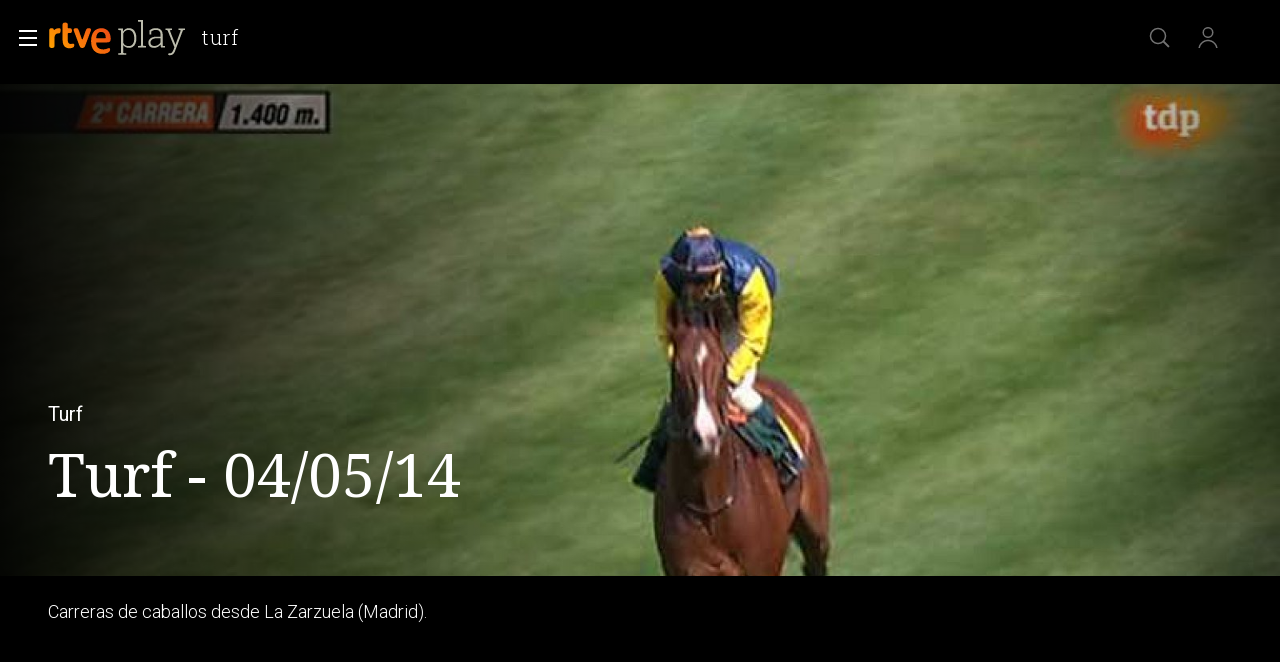

--- FILE ---
content_type: text/html; charset=utf-8
request_url: https://www.rtve.es/play/videos/turf/turf-04-05-14/2544628/
body_size: 13926
content:
<!DOCTYPE html>
<html lang="es" data-imgDomain="https://img2.rtve.es" data-cssDomain="https://css2.rtve.es"
    data-apiDomain="https://api.rtve.es" data-vsp="2.17.1" data-ztnrdomain="https://ztnr.rtve.es" data-jsdomain="https://js2.rtve.es" data-secureurl="https://secure2.rtve.es">

<head>
    
    <title>Turf - 04/05/14</title>
    <meta name="description" content="Emisión del programa Turf titulado Turf - 04/05/14. Todos los contenidos de TVE los tienes aquí, en RTVE Play" />
    
    <meta name="viewport" content="width=device-width,initial-scale=1.0,maximum-scale=2.0,user-scalable=1" />
    <link rel="canonical" href="https://www.rtve.es/play/videos/turf/turf-04-05-14/2544628/" />
    
    <link media="all" rel="stylesheet" href="https://css2.rtve.es/css/rtveplay.2024/rtve.play.pf_video.desktp.css"
        type="text/css" />
    
    
<meta name="robots" content="index, follow, max-image-preview:large, max-video-preview:-1">


    <meta content="text/html; charset=UTF-8" http-equiv="Content-Type" />
    
<!-- Inicio Metas -->
 <meta name="keywords" content="Turf, Turf - 04/05/14, television, tve, online, rtve play"/> 
<meta property="og:site_name" content="RTVE.es"/>
<meta property="og:title" content="Turf - 04/05/14"/>
<meta property="og:description" content="Emisión del programa Turf titulado Turf - 04/05/14. Todos los contenidos de TVE los tienes aquí, en RTVE Play"/>
<meta property="og:url" content="https://www.rtve.es/play/videos/turf/turf-04-05-14/2544628/"/>
<meta property="og:image" content="https://img2.rtve.es/v/2544628/?imgProgApi=imgBackground&amp;w=800"/>
<meta property="og:locale" content="es_ES"/>
<meta property="og:type" content="video.other"/>
<meta property="fb:app_id" content="78994661336"/>
<meta name="RTVE.tags_libres" content="_Turf - 04/05/14_"/>
<meta name="RTVE.cat_principal" content="_Televisión Programas de TVE Deportes Turf"/>
<meta name="RTVE.duracion" content="00:53:19"/>
<meta name="RTVE.thumb_video" content="https://img.rtve.es/imagenes/turf-040514/1399267971782.JPG"/>
<meta name="RTVE.emission_date" content="Sunday, May 4th 2014, 11:59:00 pm"/>
<meta name="RTVE.tipology" content="videos" />
<meta name="RTVE.url" content="https://www.rtve.es/play/videos/turf/turf-04-05-14/2544628/" />
<meta name="DC.title" content="Turf - 04/05/14"/>
<meta name="DC.date" content="2014-05-05T07:32:55+02:00"/>
<meta name="DC.language" content="es"/>
<meta name="DC.identifier" content="2544628"/>
<meta name="twitter:site" content="@rtve">
<meta name="twitter:description" content="Emisión del programa Turf titulado Turf - 04/05/14. Todos los contenidos de TVE los tienes aquí, en RTVE Play">
<meta property="twitter:card" content="summary_large_image"/>
<meta name="twitter:title" content="Turf - 04/05/14">
<meta name="twitter:image:src" content="https://img.rtve.es/imagenes/turf-040514/1399267971782.JPG">
<meta name="twitter:app:name:iphone" content="RTVE.es | Móvil">
<meta name="twitter:app:name:ipad" content="RTVE.es | Tableta">
<meta name="twitter:app:name:googleplay" content="RTVE.es">
<meta name="twitter:app:id:iphone" content="id344472880">
<meta name="twitter:app:id:ipad" content="id481097328">
<meta name="twitter:app:id:googleplay" content="com.rtve.actualidaddos">
<link rel="image_src" href="https://img.rtve.es/imagenes/turf-040514/1399267971782.JPG"/>
<meta name="last-modified" content="2014-05-05T07:32:55+02:00"/>
<!-- Fin Metas -->
<!-- Inicio Microformatos -->
<script type="application/ld+json"> 
    {
      "@context" : "https://schema.org" , 
      "@type" : "CreativeWork", 
      "author" : "RTVE", 
      "image" : "https://img2.rtve.es/css/rtve.commons/rtve.header.footer/i/logoRTVE.png", 
      "name" : "Radiotelevisión Española" 
    }
</script>
<script type="application/ld+json">
    {
      "@context": "https://schema.org/",
      "@type": "Organization",
      "name": "Corporación de Radiotelevisión Española",
      "url": "https://www.rtve.es/corporacion/",
      "logo":{
        "@type":"ImageObject",
        "url":"https://img2.rtve.es/css/rtve.commons/rtve.header.footer/i/logoRTVE.png"
      }
    }
</script><script type="application/ld+json">
    {
      "@context": "https://schema.org/",
      "@type": "VideoObject",
      "name": "Turf - 04/05/14",  
      "@id": "https://www.rtve.es/play/videos/turf/turf-04-05-14/2544628/",
      "datePublished": "2014-05-04 23:59:00",
      "uploadDate": "2014-05-04 23:59:00",
      "duration": "PT53M",
      "thumbnailUrl": "https://img2.rtve.es/v/2544628/?imgProgApi=imgBackground&w=400",
      "embedUrl": "https://www.rtve.es/drmn/embed/video/2544628",
      "contentUrl": "https://www.rtve.es/play/videos/turf/turf-04-05-14/2544628/",
      "description": "Carreras de caballos desde La Zarzuela (Madrid).    ",
      "author": {
        "@type": "organization",
        "name": "RTVE"
      }
    }
</script>
    <script type="application/ld+json">
    {
        "@context": "https://schema.org/", 
        "@type": "BreadcrumbList", 
        "itemListElement": [{ 
            "@type": "ListItem", 
            "position": "1", 
            "item": { 
                "@id": "https://www.rtve.es/", 
                "name": "Home" 
            } 
        },{ 
            "@type": "ListItem", 
            "position": "2", 
            "item": { 
                "@id": "https://www.rtve.es/play/videos/", 
                "name": "Play" 
            } 
        },{ 
            "@type": "ListItem", 
            "position": "3", 
            "item": { 
                "@id": "https://www.rtve.es/play/videos/turf/", 
                "name": "Turf" 
            } 
        }]
    }
</script>
<!-- Fin Microformatos -->


    <script>
        function errorImg(obj) {
            var defa = obj.getAttribute("data-alternative");
            if (defa) {
                obj.src = 'https://img2.rtve.es/css/rtveplay.2021/rtveplay.hbbtv/i/' + defa;
                obj.removeAttribute('data-alternative')
            }
        }
    </script>
    
    
    
    
    
<script id='adobe-target' src='https://js2.rtve.es/js/at.js'></script><!-- Start VWO Async SmartCode --><link rel='preconnect' href='https://dev.visualwebsiteoptimizer.com' /><script type='text/javascript' id='vwoCode'>window._vwo_code || (function() {var account_id=864486,version=2.1,settings_tolerance=2000,hide_element='body',hide_element_style = 'opacity:0 !important;filter:alpha(opacity=0) !important;background:none !important;transition:none !important;',/* DO NOT EDIT BELOW THIS LINE */f=false,w=window,d=document,v=d.querySelector('#vwoCode'),cK='_vwo_'+account_id+'_settings',cc={};try{var c=JSON.parse(localStorage.getItem('_vwo_'+account_id+'_config'));cc=c&&typeof c==='object'?c:{}}catch(e){}var stT=cc.stT==='session'?w.sessionStorage:w.localStorage;code={nonce:v&&v.nonce,use_existing_jquery:function(){return typeof use_existing_jquery!=='undefined'?use_existing_jquery:undefined},library_tolerance:function(){return typeof library_tolerance!=='undefined'?library_tolerance:undefined},settings_tolerance:function(){return cc.sT||settings_tolerance},hide_element_style:function(){return'{'+(cc.hES||hide_element_style)+'}'},hide_element:function(){if(performance.getEntriesByName('first-contentful-paint')[0]){return''}return typeof cc.hE==='string'?cc.hE:hide_element},getVersion:function(){return version},finish:function(e){if(!f){f=true;var t=d.getElementById('_vis_opt_path_hides');if(t)t.parentNode.removeChild(t);if(e)(new Image).src='https://dev.visualwebsiteoptimizer.com/ee.gif?a='+account_id+e}},finished:function(){return f},addScript:function(e){var t=d.createElement('script');t.type='text/javascript';if(e.src){t.src=e.src}else{t.text=e.text}v&&t.setAttribute('nonce',v.nonce);d.getElementsByTagName('head')[0].appendChild(t)},load:function(e,t){var n=this.getSettings(),i=d.createElement('script'),r=this;t=t||{};if(n){i.textContent=n;d.getElementsByTagName('head')[0].appendChild(i);if(!w.VWO||VWO.caE){stT.removeItem(cK);r.load(e)}}else{var o=new XMLHttpRequest;o.open('GET',e,true);o.withCredentials=!t.dSC;o.responseType=t.responseType||'text';o.onload=function(){if(t.onloadCb){return t.onloadCb(o,e)}if(o.status===200||o.status===304){_vwo_code.addScript({text:o.responseText})}else{_vwo_code.finish('&e=loading_failure:'+e)}};o.onerror=function(){if(t.onerrorCb){return t.onerrorCb(e)}_vwo_code.finish('&e=loading_failure:'+e)};o.send()}},getSettings:function(){try{var e=stT.getItem(cK);if(!e){return}e=JSON.parse(e);if(Date.now()>e.e){stT.removeItem(cK);return}return e.s}catch(e){return}},init:function(){if(d.URL.indexOf('__vwo_disable__')>-1)return;var e=this.settings_tolerance();w._vwo_settings_timer=setTimeout(function(){_vwo_code.finish();stT.removeItem(cK)},e);var t;if(this.hide_element()!=='body'){t=d.createElement('style');var n=this.hide_element(),i=n?n+this.hide_element_style():'',r=d.getElementsByTagName('head')[0];t.setAttribute('id','_vis_opt_path_hides');v&&t.setAttribute('nonce',v.nonce);t.setAttribute('type','text/css');if(t.styleSheet)t.styleSheet.cssText=i;else t.appendChild(d.createTextNode(i));r.appendChild(t)}else{t=d.getElementsByTagName('head')[0];var i=d.createElement('div');i.style.cssText='z-index: 2147483647 !important;position: fixed !important;left: 0 !important;top: 0 !important;width: 100% !important;height: 100% !important;background: white !important;';i.setAttribute('id','_vis_opt_path_hides');i.classList.add('_vis_hide_layer');t.parentNode.insertBefore(i,t.nextSibling)}var o=window._vis_opt_url||d.URL,s='https://dev.visualwebsiteoptimizer.com/j.php?a='+account_id+'&u='+encodeURIComponent(o)+'&vn='+version;if(w.location.search.indexOf('_vwo_xhr')!==-1){this.addScript({src:s})}else{this.load(s+'&x=true')}}};w._vwo_code=code;code.init();})();</script><!-- End VWO Async SmartCode -->
</head>


<body class="rtveplay pfvideo tve " data-lang="es" id="bodyElem" data-gmt="2026-01-18_21:01:12" data-locale="ES" data-channel="teledeporte" data-program-uid="TE_STURF">
    
    
    <div class="wrapper mainheader">
        <header class="navBox" id="mainNav">
            <div class="container">
                <div role="banner" tabindex="1">
                    
<div id=2026-01-18_21:01:12 data-locale=ES data-subs=false></div>

<a tabindex="-1" class="icon logo-rtveplay" href="https://www.rtve.es/play/" title="Portada de RTVE play">
    <span class="rtve-icons"></span>
    <span class="rtve-icons"></span>
    <strong class="rtve-icons">rtve play</strong>
</a>

<div class="onside">
    <a href="https://www.rtve.es/play/videos/turf/"><strong>Turf</strong></a>
    <h1><strong>Turf - 04/05/14</strong></h1>
</div>


                </div>
                <div class="services" role="complementary" tabindex="-1">
                    <ul>
                        
                        <li id="go_home">
                            <a class="icon-label tooltip ghome hddn_desktp" href="https://www.rtve.es/play/"
                                title="Portada de RTVE Play">
                                <span class="rtve-icons"></span>
                                <strong>Inicio</strong>
                            </a>
                            <div class="blindBox"></div>
                        </li>
                        
                        
                        <li id="open_seekr">
                            <a class="icon-label tooltip seekr" href="/play/buscador/" title="Buscar en RTVE.es">
                                <span class="rtve-icons"></span>
                                <strong>Buscar</strong>
                            </a>
                            <div class="blindBox"></div>
                        </li>
                        
                        <!--Asociado a mobile / mi-pagina-->
                        <li id="open_mlist" class="hddn_desktp">
                            <!-- <a class="icon-label tooltip mlist" href="https://secure2.rtve.es/usuarios/play/mi-pagina" title="Ir a mi lista">
                                <span class="rtve-icons"></span>
                                <strong>Mi lista</strong>
                            </a>
                            <div class="blindBox"></div> -->
                        </li>
                        
                        <li id="open_users" class="JSfree">
                            <a class="icon-label tooltip users" href="./"
                                title="[ventana emergente] acceder al área de usuarios">
                                <span class="rtve-icons"></span>
                                <strong>Iniciar sesión</strong>
                            </a>
                            <div class="blindBox">
                                <ul class="usersBox">
                                    <li class="myContBox">
                                        <ul>
                                            <li>
                                                <a target="_blank" href="https://secure2.rtve.es/usuarios/contenidos/mi-tv/">
                                                    <strong>Mi TV</strong>
                                                </a>
                                            </li>
                                            <li>
                                                <a target="_blank"
                                                    href="https://secure2.rtve.es/usuarios/contenidos/mi-radio/">
                                                    <strong>Mi radio</strong>
                                                </a>
                                            </li>
                                        </ul>
                                    </li>
                                    <li class="myPrefBox">
                                        <ul>
                                            <li>
                                                <a target="_blank" href="https://secure2.rtve.es/usuarios/cuenta/mis-datos/">
                                                    <strong>Mi cuenta</strong>
                                                </a>
                                            </li>
                                            <li>
                                                <a href="https://secure2.rtve.es/usuarios/cuenta/mis-perfiles/">
                                                    <strong>Mis perfiles</strong>
                                                </a>
                                            </li>
                                            <li class="playPlus">
                                                <a href="https://secure2.rtve.es/usuarios/cuenta/mi-suscripcion/">
                                                    <strong>Suscripción <span>rtveplay+</span></strong>
                                                </a>
                                            </li>
                                            <li>
                                                <a target="_blank" href="https://secure2.rtve.es/usuarios/acceso/login-tv/">
                                                    <strong>Vincular TV</strong>
                                                </a>
                                            </li>
                                        </ul>
                                    </li>
                                    <li class="myGByeBox">
                                        <a onClick="GigyaManagerRTVE.logout();" class="icon-label logout">
                                            <span class="rtve-icons"></span>
                                            <strong>Cerrar sesión</strong>
                                        </a>
                                    </li>
                                </ul>
                            </div>
                        </li>
                        
                    </ul>
                </div>
                <div class="blind" id="burguer_menu" role="button" aria-label="Menú principal" aria-haspopup="true"
                    tabindex="1">
                    <span class="icon menu-cross hddn_mobile">
                        <span></span><span></span><span></span><span></span>
                    </span>
                    <span class="icon-label menu hddn_desktp">
                        <span class="rtve-icons"></span>
                        <strong>Menú</strong>
                    </span>
                </div>
                
                    
                        <nav class="blindBox" role="navigation" tabindex="1">
    <ul class="mainTabs" role="tree" aria-labelledby="burger_menu">
        <li role="none">
            <a role="treeitem" href="/play/videos/directo/" title="Todos los directos de RTVE">
                <strong>Directos</strong>
            </a>
        </li>
        <li role="none" class="topMenu">
            <a role="treeitem" href="/play/open-play/" title="OPEN PLAY">
                <strong>OPEN PLAY</strong>
            </a>
        </li>
        <li role="none" class="topMenu">
            <a role="treeitem" href="/play/cine/" title="El mejor cine en RTVE Play">
                <strong>Cine</strong>
            </a>
        </li>
        <li role="none" class="topMenu">
            <a role="treeitem" href="/play/series/" title="Todas las series en RTVE Play">
                <strong>Series</strong>
            </a>
        </li>
        <li role="none" class="topMenu">
            <a role="treeitem" href="/play/informativos/" title="Programas informativos en RTVE Play">
                <strong>Informativos</strong>
            </a>
        </li>
        <li role="none" class="topMenu">
            <a role="treeitem" href="/play/deportes/" title="DEPORTES">
                <strong>DEPORTES</strong>
            </a>
        </li>
        <li role="none">
            <a role="treeitem" href="/play/documentales/" title="Documentales">
                <strong>Documentales</strong>
            </a>
        </li>
        <li role="none">
            <a role="treeitem" href="/play/playz/" title="PLAYZ">
                <strong>PLAYZ</strong>
            </a>
        </li>
        <li role="none" class="topMenu">
            <a role="treeitem" href="/play/clan/" title="Lo mejor de Clan">
                <strong>INFANTIL</strong>
            </a>
        </li>
        <li role="none">
            <a role="treeitem" href="/play/la-2-cat/" title="Los mejores contenidos en lengua catalana">
                <strong>LA 2 CAT</strong>
            </a>
        </li>
        <li role="none">
            <a role="treeitem" href="/participa/es/" title="PARTICIPA">
                <strong>PARTICIPA</strong>
            </a>
        </li>
        <li role="none">
            <a role="treeitem" href="/play/la-revuelta/" title="La Revuelta">
                <strong>La Revuelta</strong>
            </a>
        </li>
        <li role="none">
            <a role="treeitem" href="/play/universoplay/" title="Universo Play: Series, documentales y programas">
                <strong>Universo Play</strong>
            </a>
        </li>
        <li role="none">
            <a role="treeitem" href="/play/tve-canarias/" title="TVE Canarias">
                <strong>TVE Canarias</strong>
            </a>
        </li>
        <li role="treeitem" aria-expanded="false">
            <span class="icon-label openR blind">
                <span class="rtve-icons"></span>
                <strong>Otras temáticas</strong>
            </span>
            <ul role="group" class="blindBox">
                <li role="none">
                    <a role="treeitem" href="/play/entretenimiento/" title="Los mejores programas de entretenimiento en RTVE Play">
                        <strong>Entretenimiento</strong>
                    </a>
                </li>
                <li role="none">
                    <a role="treeitem" href="/play/benidorm-fest/" title="BENIDORM FEST">
                        <strong>BENIDORM FEST</strong>
                    </a>
                </li>
                <li role="none">
                    <a role="treeitem" href="/play/eurovision/" title="EUROVISIÓN">
                        <strong>EUROVISIÓN</strong>
                    </a>
                </li>
                <li role="none">
                    <a role="treeitem" href="/play/cultura/" title="Contenidos divulgativos en RTVE Play">
                        <strong>Cultura</strong>
                    </a>
                </li>
                <li role="none">
                    <a role="treeitem" href="/play/archivo/" title="Lo mejor del archivo RTVE Play">
                        <strong>Archivo</strong>
                    </a>
                </li>
                <li role="none">
                    <a role="treeitem" href="/play/no-do" title="NO-DO">
                        <strong>NO-DO</strong>
                    </a>
                </li>
                <li role="none">
                    <a role="treeitem" href="/play/cocina/" title="Recetas y gastronomía en RTVE Play">
                        <strong>Cocina</strong>
                    </a>
                </li>
                <li role="none">
                    <a role="treeitem" href="/play/orgullo/" title="Orgullo">
                        <strong>Orgullo</strong>
                    </a>
                </li>
                <li role="none">
                    <a role="treeitem" href="/play/mujeres/" title="FEMINISMO">
                        <strong>FEMINISMO</strong>
                    </a>
                </li>
                <li role="none">
                    <a role="treeitem" href="/play/instituto/" title="FORMACIÓN">
                        <strong>FORMACIÓN</strong>
                    </a>
                </li>
                <li role="none">
                    <a role="treeitem" href="/play/masterchef/" title="MASTERCHEF">
                        <strong>MASTERCHEF</strong>
                    </a>
                </li>
                <li role="none">
                    <a role="treeitem" href="/play/hope/" title="HOPE!">
                        <strong>HOPE!</strong>
                    </a>
                </li>
            </ul>
        </li>
        <li role="treeitem" aria-expanded="false">
            <span class="icon-label openR blind">
                <span class="rtve-icons"></span>
                <strong>Canales</strong>
            </span>
            <ul role="group" class="blindBox">
                <li role="none">
                    <a role="treeitem" href="/play/la-1/" title="Lo mejor de La 1">
                        <strong>La 1</strong>
                    </a>
                </li>
                <li role="none">
                    <a role="treeitem" href="/play/la-2/" title="Lo mejor de La 2">
                        <strong>La 2</strong>
                    </a>
                </li>
                <li role="none">
                    <a role="treeitem" href="/play/24-horas/" title="Toda la información del canal 24 horas">
                        <strong>24H</strong>
                    </a>
                </li>
                <li role="none">
                    <a role="treeitem" href="/play/deportes/" title="Todo el deporte en TDP">
                        <strong>TELEDEPORTE</strong>
                    </a>
                </li>
                <li role="none">
                    <a role="treeitem" href="/play/clan/" title="Clan">
                        <strong>Clan</strong>
                    </a>
                </li>
                <li role="none">
                    <a role="treeitem" href="/play/playz/" title="Lo mejor del nuevo canal digital de RTVE">
                        <strong>Playz</strong>
                    </a>
                </li>
                <li role="none">
                    <a role="treeitem" href="/play/canales-tematicos/" title="Canales Tematicos">
                        <strong>Canales Tematicos</strong>
                    </a>
                </li>
                <li role="none">
                    <a role="treeitem" href="/play/videos/directo/canales-rtve/play-50anosdelgrancambio/" title="Canal temático RTVE 50 años del gran cambio">
                        <strong>RTVE 50 años</strong>
                    </a>
                </li>
                <li role="none">
                    <a role="treeitem" href="/play/la-2-cat/" title="Los mejores contenidos en lengua catalana">
                        <strong>LA 2 CAT</strong>
                    </a>
                </li>
                <li role="none">
                    <a role="treeitem" href="/play/tve-canarias/" title="Contenidos del centro de producción en Canarias">
                        <strong>TVE Canarias</strong>
                    </a>
                </li>
            </ul>
        </li>
        <li role="none">
            <a role="treeitem" href="/play/guia-tve/" title="Navega por la programación de nuestros canales">
                <strong>Guía TV</strong>
            </a>
        </li>
        <li role="none" class="topMenu">
            <a role="treeitem" href="/play/hasta-fin-mundo/" title="HASTA EL FIN DEL MUNDO">
                <strong>HASTA EL FIN DEL MUNDO</strong>
            </a>
        </li>
        <li role="none">
            <a role="treeitem" href="/play/actualidad/" title="MAGACINES">
                <strong>MAGACINES</strong>
            </a>
        </li>
        <li role="none">
            <a role="treeitem" href="/play/la-promesa/" title="LA PROMESA">
                <strong>LA PROMESA</strong>
            </a>
        </li>
        <li role="none">
            <a role="treeitem" href="/play/valle-salvaje/" title="VALLE SALVAJE">
                <strong>VALLE SALVAJE</strong>
            </a>
        </li>
        <li role="none">
            <a role="treeitem" href="/play/a-z/" title="Busca alfabéticamente nuestros programas, series, documentales y películas">
                <strong>A-Z</strong>
            </a>
        </li>
        <li role="separator"></li>
        <li role="none">
            <a role="treeitem" href="/" title="Actualidad informativa, deportiva y de entretenimiento en RTVE">
                <strong>RTVE.es</strong>
            </a>
        </li>
        <li role="none">
            <a role="treeitem" href="/play/radio/" title="Radio Nacional en RTVE play">
                <strong>RNE Audio</strong>
            </a>
        </li>
        <li role="none" class="playPlus hddn_desktp hddn_mobile topMenu">
            <a role="treeitem" href="/play/playplus/" title="Servicio de suscripción rtveplay+">
                <strong>rtveplay+</strong>
            </a>
        </li>
    </ul>
</nav>

                    
                

            </div>
        </header>
    </div>
    
    <div class="mainFilter"></div>
    
    <main id="topPage" class="wrapper mainbodier">
        <div class="wrapper bodier">
            <div class="toplayer"></div>
            
<div class="toplayer"></div>
<div id="contenedordestacado" class="container striplayer" data-idasset=2544628>
    <section class="grid size100">
        <!--destacado-->
        <style>
            .fail_mod.videoBox .vjs-poster {
                transform: none;
                opacity: 0.2;
                overflow: hidden;
            }
        </style>
        <div class="mainElem">
            <!-- condicional if data.geoblock != DESPU ... else -->
            <div class="mediaBox videoBox svod_mod">
                <div id="tVP" class="ima f16x9 videoPlayer" data-setup='{ 
                    "id":2544628,
                    "idAsset":"2544628",
                    "isLive": false,
                    "hasDRM": false,
                    "segment": "Completo",
                    "imagen": "https://img2.rtve.es/v/2544628",
                    "promo": [{"type":"Preroll","start":null,"url":"https://tv.springserve.com/vmap/465?w={{WIDTH}}&h={{HEIGHT}}&cb={{CACHEBUSTER}}&ip=&ua=&app_bundle={{APP_BUNDLE}}&app_name=RTVEPlay&content_id=2544628&dur=3199&placement=1&content_title=Turf%20-%2004%2F05%2F14&content_livestream=0&dc=0&content_categories=deportes&rating=IF_REDAD0&channel_name=teledeporte&content_custom_1_param=programas-de-tve,deportes,turf&tipo=Completo&language=es&playplus={{PLAY_PLUS}}&ppm={{SEGUIR_VIENDO}}&did={{DEVICE_ID}}&gdpr_consent={{CONSENT}}&gdpr={{GDPR}}&schain=1.0,1!sunmedia.tv,c8c7dc85-7475-4ccc-804d-3b409d84cd39,1,,,&cuepoints=0,1200,2400,-1"}],
                    "hasCuePoints":false
                }'>
                    <div class="vjs-poster">
                        <img src="https://img2.rtve.es/v/2544628/?w=1600" alt="Turf - 04/05/14 - Ver ahora" />
                    </div>
                </div>

            </div>
            <!--FUENTE::https://www.rtve.es/api/programas/29010.json-->
            <div class="mod video_mod">
                <div class="mainBox">
                    <div class="content">
                        <div class="txtBox">
                            <strong>
                                
                                <span class="pretitle">Turf<span class="endbar">&nbsp;</span></span>
                                
                                
                                <span class="maintitle">Turf - 04/05/14</span>
                                
                            </strong>
                            <span class="capBox"
                                aria-label="Turf - 04/05/14">
                                <!--BLOQUE SOLO PARA "serie_mod" || "video_mod series"-->
                                <!--<span class="season">[SEASON]<span class="endbar">&nbsp;</span></span>-->
                                
                                
                                <!--FIN BLOQUE SOLO PARA "serie_mod" || "video_mod series"-->
                            </span>
                            <!--@shortdescription || @foot || @description >> limitado a 138 caracteres si es más extenso-->
                            <p>Carreras de caballos desde La Zarzuela (Madrid).</p>
                            <span class="pubBox">
                                
                                
                                
                                <span class="datemi"
                                    aria-label="Fecha de emisión: 4 de mayo de 2014">04/05/2014</span>
                                
                                
                                <span class="duration"
                                    aria-label="Duración: 53 minutos 19 segundos">00:53:19</span>
                                
                                
                            </span>
                        </div>

                        <div class="auxBox">
                            <!-- <span class="icon canal tv-teledeporte">
                                <span class="rtve-icons">[object Object]</span>Cómo se informará esto -->
                            <!-- </span> -->
                            <span class="icon redad mas00">
                                
                                <span class="rtve-icons">Recomendable para todos los públicos</span>
                                
                            </span>
                            
                            
                            <!--<span class="icon _info">
                                <span class="rtve-icons">+info</span>
                            </span>-->
                        </div>
                        
                    </div>

                    <span class="ima">
                        <!--LOGO--><img class="i_logo" src="https://img2.rtve.es/p/1737/logo/?w=320"
                            alt="Turf">
                        <!--PREVIEW<img class="i_prvw" src="https://img2.rtve.es/i/?h=300&i=https://img2.rtve.es/v/3771566" alt="T9 - Capítulo 116" />-->
                    </span>
                </div>
            </div>
            <!-- condicional if data.geoblock != DESPU -->

        </div>
    </section>
</div>

<div class="container striplayer" data-name="tabsBar">
    <section class="grid size100">
        <nav class="slideNav" role="navigation" tabindex="1" data-showF="'false'">
            <ul class="scndTabs">
                
                <li data-tab="video-details"
                      class="active"  >
                    <a href="#"
                        data-module="/play/videos/modulos/detalles/video/2544628/1737/"
                        title="Información sobre 'Turf'">
                        <strong>Detalles</strong>
                    </a>
                </li>
                

                
                <li data-tab="capters"   >
                    <a href="#"
                        data-module="/play/videos/modulos/capitulos/1737/?currentpage=pf_video&fullcontent=true"
                        title="Temporadas y capítulos de 'Turf'">
                        
                        <h2>
                            
                            <strong>Episodios</strong>
                            
                        </h2>
                        
                    </a>
                </li>
                
                
                <!-- En pfVideo no se mandan los clips -->
                

                
            </ul>
        </nav>
    </section>
</div>

<div class="container stripinbox detailsbox" data-tab="video-details">
    <section class="grid size100">
        <span class="ima">
            <!--BACKGROUND-->
            <img class="i_back hddn_desktp" src="https://img2.rtve.es/v/2544628/square/?h=400"
                alt="Turf - Turf - 04/05/14" onerror="this.onerror=null;this.src='https://img2.rtve.es/v/2544628/thumbnail/?h=400';">
            <!--POSTER-->
            <img class="i_post hddn_mobile" src="https://img2.rtve.es/v/2544628/vertical/?h=400"
                alt="Turf - Turf - 04/05/14" onerror="this.onerror=null;this.src='https://img2.rtve.es/v/2544628/thumbnail/?h=400';">
        </span>

        <div class="resumBox">
            <strong>Turf - 04/05/14</strong>
            
                <span class="dateBox">
                    <span class="duration" aria-label="Duración: 53 minutos 19 segundos">00:53:19</span>
                    <span class="datemi" aria-label="Fecha de emisión: 4 de mayo de 2014">04/05/2014</span>
                </span>
            
            
            <!--  -->
            <div class="auxBox">
                
                <span class="icon-label redad mas00">
                    <span class="rtve-icons"></span>
                    <strong>Recomendable para todos los públicos</strong>
                </span>
                
                
                
                
            
            </div>
        </div>
        
            <div class="txtBox intro">
                <strong class="subtitle">Sinopsis</strong>
                <p>Carreras de caballos desde La Zarzuela (Madrid). </p><p>&nbsp;</p><p>&nbsp;</p><p>&nbsp;</p>
                 <!-- Todos menos series y películas -->
            </div>
        
        <div class="txtBox staff">
            
                <strong class="subtitle">Ficha técnica</strong>
                <dl class="staffBox">
                    
                    
                    
                    
                    
                    
                        <dt>Géneros</dt>
                        <dd>Deportes</dd>
                        
                    
                    
                    
                </dl>
            
        </div>
        <div class="txtBox techs">
			<dl>
                
                    <dt>Idiomas</dt>
                    <dd>Castellano</dd>
                
                
			</dl>
		</div>
    </section>
</div>

<!-- CARRUSEL RECOMENDACIONES -->

<!-- Estadisticas -->
<div id="stats" class="hddn" style="display: none;">
	<span id="ganalytics" data-content="/television/programas-de-tve/deportes/turf/?cad=CAD_TELEDE"></span>
	<span id="comscore" data-content="/television/programas-de-tve/deportes/turf/?cad=CAD_TELEDE"></span>
	<span id="omniture" data-json='{"eVar4":"Programas de TVE","eVar5":"Deportes","eVar2":"WEB","eVar3":"Television","eVar6":"Turf","hier1":"WEB |Television|Programas de TVE|Deportes|Turf","channel":"Television"}'></span>
	<span id="usertracker" data-json='{"digitalData":{"page":{"category":{"pageType":"video","topics":"","primaryCategory":"Television/Programas de TVE/Deportes/Turf","channel":"teledeporte"},"pageInfo":{"title":"Turf - 04/05/14","pageID":"2544628","language":"es-ES","sysEnv":"web"}},"pageInstanceID":"https://www.rtve.es/v/2544628/"}}'></span>
</div>


        </div>
    </main>
    
    
    <footer class="wrapper footer" id="footer">
        
            <div class="container">
    <div class="infoBox">
        <a target="_blank" class="butt info" href="https://www.rtve.es/components/play/ayuda/index.shtml">
            <strong class="label">Ayuda.</strong>
        </a>
        <a target="_blank" class="butt info playPlus" href="https://rtveplayplus.rtve.es/ayuda/">
            <strong class="label">Ayuda</strong>
        </a>
    </div>
    <div class="portalsBox">
        <a class="icon-label tooltip logo-rtve" href="https://www.rtve.es/" aria-label="Portada de RTVE">
            <span class="rtve-icons"></span>
            <strong>RTVE.es</strong>
        </a>
        <a class="icon-label tooltip logo-rtveplay collapse" href="https://www.rtve.es/play/" aria-label="Portada de RTVE Play">
            <span class="rtve-icons"></span>
            <strong>RTVE Play</strong>
        </a>
        <a class="icon-label tooltip logo-playradio" href="https://www.rtve.es/play/radio/" aria-label="Portada de RTVE Audio">
            <span class="rtve-icons"></span>
            <strong>RNE Audio</strong>
        </a>
        <a class="icon-label tooltip logo-clan" href="https://www.rtve.es/clan/" aria-label="Portada de RTVE Clan">
            <span class="rtve-icons"></span>
            <strong>RTVE Clan</strong>
        </a>
    </div>
    <div role="contentinfo">
        <ul>
            <li>
                <a target="_blank" title="Se abre p&amp;aacute;gina nueva" aria-label="Condiciones de utilizaci&amp;oacute;n del sitio RTVE.es" href="https://www.rtve.es/comunes/aviso_legal.html" tentacle-id="d591163f53933a310b33-152">
                    <span>Aviso legal</span>
                </a>
            </li>
            <li>
                <a target="_blank" title="Se abre p&amp;aacute;gina nueva" aria-label="Pol&amp;iacute;tica de RTVE sobre el tratamiento de datos personales" href="https://www.rtve.es/comunes/politica_privacidad.html" tentacle-id="c9177102b9f74f51b07c-153">
                    <span>Política de privacidad</span>
                </a>
            </li>
            <li>
                <a target="_blank" title="Se abre p&amp;aacute;gina nueva" aria-label="Pol&amp;iacute;tica de RTVE sobre el tratamiento de datos cookies" href="https://www.rtve.es/comunes/politica_cookies.html" tentacle-id="c5b030e8f6a0570b5721-154">
                    <span>Política de cookies</span>
                </a>
            </li>
            <li>
                <a target="_blank" title="Se abre p&amp;aacute;gina nueva" aria-label="P&amp;aacute;gina sobre la accesibilidad del Portal de RTVE.es" href="https://www.rtve.es/comunes/accesibilidad.shtml" tentacle-id="4fd7a1a55d123fcd1abc-155">
                    <span>Accesibilidad</span>
                </a>
            </li>
            <li>
                <a target="_blank" title="Se abre p&amp;aacute;gina nueva" aria-label="Mapa del sitio RTVE.es" href="https://www.rtve.es/mapa-web/" tentacle-id="5d9fd9b7eb25414d97ba-156">
                    <span>Mapa web</span>
                </a>
            </li>
            <li>
                <a target="_blank" title="Se abre p&amp;aacute;gina nueva" aria-label="Preguntas frecuentes, direcciones de contacto de la Corporaci&amp;oacute;n RTVE.es, Oficina del Defensor" href="https://www.rtve.es/faqs/" tentacle-id="2849995b270c530fd80f-157">
                    <span>Contacto</span>
                </a>
            </li>
            <li>
                <a target="_blank" title="Se abre p&amp;aacute;gina nueva" aria-label="Pol&amp;iacute;tica de RTVE.es sobre comentarios y participaci&amp;oacute;n social de usuarios" href="https://www.rtve.es/comunes/normas_participacion.shtml" tentacle-id="2392745a2bbc021ee386-158">
                    <span>Normas de Participación</span>
                </a>
            </li>
        </ul>
        <ul>
            <li>
                <a href="https://europa.eu/next-generation-eu/index_es" target="_blank" title="[ventana emergente] Plan Europeo Next Generation">
                    <span class="icon-label financiacion">
                        <span class="rtve-icons"></span>
                        <strong>Financiación Europea</strong>
                    </span>
                </a>
            </li>
            <li>
                <a href="https://planderecuperacion.gob.es/" target="_blank" title="[ventana emergente] Plan de recuperaci&amp;oacute;n con fondos europeos. Gobierno de Espa&amp;ntilde;a">
                    <span class="icon-label recuperacion">
                        <span class="rtve-icons"></span>
                        <strong>Plan de recuperación</strong>
                    </span>
                </a>
            </li>
            <li>
                <a href="https://spainaudiovisualhub.mineco.gob.es/es/home" target="_blank" title="[ventana emergente] Bienvenido a Espa&amp;ntilde;a Hub Audiovisual de Europa">
                    <span class="icon-label spainaudiohub">
                        <span class="rtve-icons"></span>
                        <strong>España Hub Audiovisual de Europa</strong>
                    </span>
                </a>
            </li>
        </ul>
        <span itemscope="" itemtype="https://schema.org/CreativeWork">
            <a itemprop="url" target="_blank" href="https://www.rtve.es/corporacion/">
                <span itemprop="copyrightHolder">©</span>
                <strong>Corporación de Radio y Televisión Española 2026</strong>
            </a>
        </span>
    </div>
    <div class="redesBox">
        <a target="_blank" class="icon-label tooltip fbook" href="https://www.facebook.com/rtve" aria-label="RTVE en Facebook.">
            <span class="rtve-icons"></span>
            <strong>Facebook</strong>
        </a>
        <a target="_blank" class="icon-label tooltip twitt" href="https://twitter.com/rtve" aria-label="RTVE en Twitter">
            <span class="rtve-icons"></span>
            <strong>Twitter</strong>
        </a>
        <a target="_blank" class="icon-label tooltip ytube" href="https://www.youtube.com/channel/UCqlsTzBv49Uiu8Z3IseVgQQ" aria-label="RTVE en Youtube">
            <span class="rtve-icons"></span>
            <strong>Youtube</strong>
        </a>
        <a target="_blank" class="icon-label tooltip igram" href="https://www.instagram.com/rtve" aria-label="RTVE en Instagram">
            <span class="rtve-icons"></span>
            <strong>Instagram</strong>
        </a>
    </div>
</div>

        
    </footer>
    
    <div class="wrapper botlayer"></div>
    
    
    
<script data-main="https://js2.rtve.es/pages/pf-programas-tve/1.42.8/js/config_video" src="https://js2.rtve.es/pages/pf-programas-tve/1.42.8/js/vendor/require.js" ></script>

    <script>

        window.RTVE = window.RTVE || {}
        window.RTVE.gigyaApiKey = '3_MVrnwOzwUbykkDXOuSGkJfyMFEpG8k4MI3A66RsIKg91icSRNMZ4XnfzYXsU6cmm';
        window.RTVE.sDomain = 'https://secure2.rtve.es';
        //Añadido para poder hacer la carga de GTM en js
        window.RTVE.uidtm = 'GTM-XGJJ';
        //Añadido para login-qr en dispositivos BMW
        window.RTVE.loginQRUA = 'Mozilla/5.0 (X11; Linux aarch64) AppleWebKit/573.36 (KHTML, like Gecko) Chrome/108.0.0.0 Safari/537.36 BMW/124' || [];
        
        

        var linkToClipboard = function (link, event) {
            var el = document.createElement('textarea');
            var parentLI = $(event.target).parent().parent();
            el.value = link;
            document.body.appendChild(el);
            el.select();
            document.execCommand('copy');
            document.body.removeChild(el);
            parentLI.addClass("showInfo");
            setTimeout(function () {
                parentLI.removeClass("showInfo");
            }, 3000);
        }

        var setUserLocale = function($){
            var url = 'https://includesweb.rtve.es/locale.json';
            if (window.location.host !== "www.rtve.es" && window.location.host !== "https://www-org.rtve.es") {
                url = 'https://includesweb.rtve.es/locale-pre.json';
            }
            $.ajax({   
                method: 'GET',
                async: false,
                url: url,
                xhrFields: {
                    withCredentials: true
                },
                timeout: 3000,
                success: function(data) {
                    if (data.locale) {
                        $('body').attr('data-locale', data.locale)
                    }

                    if (data.region) {
                        $('body').attr('data-region', data.region)
                    }

                    if (data.utcoffset) {
                        $('body').attr('data-utcoffset', data.utcoffset)
                    }
                },
                error: function(err) {
                    console.log(err)
                }
            });
        }

        var favouritesList = [],
                defaultList = [];
        
        document.addEventListener('DOMContentLoaded', function (event) {
            document.body.classList.add("loaded");

            //Link login
            document.getElementById('open_users').getElementsByClassName('users')[0].href = '#'; //window.RTVE.sDomain + '/usuarios/acceso/login?callbackUrl=' + encodeURIComponent(window.location.href);   

            /** Se comprueba si un elemento concreto del HTML común a todo el portal de RTVE PLAY está visible
             * (Puesto que sólo será visible cuando la versión consultada sea la mobile) para deducir si la página
             * consultada es en versión mobile o desktop */

            /* Asociado a mobile / mi-pagina */
            if (window.getComputedStyle(document.getElementById('open_mlist')).display === 'none') {
                var items = document.getElementsByClassName('JSfree');

                for (var i = items.length - 1; i >= 0; i--) {
                    items[i].classList.remove('JSfree');
                }
            }
        });

        requirejs(['tabs', 'gigyaManager', 'vendor/jquery', 'shareAndFavorite', 'elementsHoverMechanism', 'pagination', 'initUserServices'], function (tabs, gigyaManager, $, shareAndFavorite, elementsHoverMechanism, pagination, initUserServices) {
            setUserLocale($)
            // Evitamos multiples clicks
            var processingTresBotones = false; 
            //Mecanismo para cargar asíncronamente las opciones de los 3 botones de cada elemento
            $(document).on('click', '.tres_botones:not(.active)', function () {
                
                if(processingTresBotones) return;
                
                processingTresBotones = true;
                
                var clickedButton = $(this);
                
                function callShareAndFavorite(programAlreadyAdded, mediaAlreadyAdded, isUserLogged, isKW) {
                    
                    var configurationToLoadOptions = {
                        programAlreadyAdded: programAlreadyAdded,
                        mediaAlreadyAdded: mediaAlreadyAdded,
                        shareConfig: clickedButton.data('share')
                    }

                    var shareAndFavoriteHtml = shareAndFavorite(clickedButton.data(), isUserLogged, configurationToLoadOptions, isKW)
                    
                    $(shareAndFavoriteHtml)
                    .addClass('be_on')
                    .insertAfter($(clickedButton));

                    clickedButton.addClass('active')
                    clickedButton.removeClass('loading-options')
                    processingTresBotones = false
                }

                //Si la página consultada es versión mobile
                if (window.getComputedStyle(document.getElementById('open_mlist')).display !== 'none') {
                    $('body').addClass('locked');
                }

                $(clickedButton).closest('div.container').addClass('open_extra');

                if (!$(clickedButton).next('.blindBox.toolBox').length) {

                    var type = clickedButton.data('idasset') && clickedButton.data('tipo')
                    clickedButton.addClass('loading-options')
                    if (gigyaManager.userAlreadyLogged() && window.RTVE.user) {

                        gigyaManager.refreshCookies(function (err, resp) {
                            if (type === "video" || type === "audio"){

                                //Seguir viendo
                                var isKW = $(clickedButton).closest('.keepWatching').length ? true : false;

                                if (isKW) {
                                    gigyaManager.getFavouritesById(clickedButton.data('id'), function(favouriteData){
                                        var isProgramInList = favouriteData.page.numElements > 0 ? 1 : -1
                                        callShareAndFavorite(isProgramInList, -1, true, isKW)
                                    }, 
                                    function(error) { 
                                        console.log(error);
                                        callShareAndFavorite(-1, -1, true, isKW);
                                    });
                                } else {
                                    gigyaManager.getSpecificListById(window.RTVE.user.profile.id, clickedButton.data('idasset'), type, function(listData){
                                        var isAssetInList = listData.page.numElements > 0 ? 1 : -1
                                        
                                        if(isAssetInList !== -1 && defaultList.indexOf(clickedButton.data('idasset').toString()) === -1) {
                                            defaultList.push(clickedButton.data('idasset').toString())
                                        }

                                        if(clickedButton.data('id')){

                                            gigyaManager.getFavouritesById(clickedButton.data('id'), function(favouriteData){

                                                    var isProgramInList = favouriteData.page.numElements > 0 ? 1 : -1

                                                    if(isProgramInList !== -1 && favouritesList.indexOf(clickedButton.data('id').toString()) === -1){
                                                        favouritesList.push(clickedButton.data('id').toString())  
                                                    } 

                                                    callShareAndFavorite(isProgramInList, isAssetInList, true)
                                                }, 
                                                function(error) { 
                                                    console.log(error);
                                                    callShareAndFavorite(-1, listData.page.numElements > 0 ? 1 : -1, true);
                                                }
                                            )   
                                        }else{
                                            callShareAndFavorite( -1, listData.page.numElements > 0 ? 1 : -1, true)
                                        }
                                    }, 
                                    function(error) { 
                                        console.log(error);
                                        callShareAndFavorite(-1, -1, true);
                                    });
                                }
                                
                            }else{

                                gigyaManager.getFavouritesById(
                                    clickedButton.data('id'), 
                                    function(data){
                                        var isProgramInList = data.page.numElements > 0 ? 1 : -1
                                        
                                        if(isProgramInList !== -1 && favouritesList.indexOf(clickedButton.data('id').toString()) === -1){
                                            favouritesList.push(clickedButton.data('id').toString())  
                                        } 

                                        callShareAndFavorite(isProgramInList, -1, true)
                                    }, 
                                    function(error) { 
                                        console.log(error);
                                        callShareAndFavorite(-1, -1, true);
                                })
                            }

                        })
                    }
                    else {
                        setTimeout(function(){
                            callShareAndFavorite(-1, -1, false);
                        }, 300)
                    }
                }else{
                    processingTresBotones = false
                }
            });

            $(document).on('click', '.tres_botones.active', function () {
                var clickedButton = $(this);

                //Si la página consultada es versión mobile
                if (window.getComputedStyle(document.getElementById('open_mlist')).display !== 'none') {
                    $('body').removeClass('locked');
                }

                $(clickedButton).closest('div.container').removeClass('open_extra');
                $(clickedButton).removeClass('active')
                $(clickedButton).next('.blindBox.toolBox').remove();
            });

            initUserServices();

            elementsHoverMechanism();

            setTimeout(function () {
                $("#mainNav div[role='banner'] a.icon:first").addClass("collapse")
            }, 1000)

        });

    </script>
    
    
<script>
    window.RTVE.apiztnr = 'https://api-ztnr.rtve.es'
</script>

    
    
    
    
</body>

</html>


--- FILE ---
content_type: application/javascript; charset=UTF-8
request_url: https://dev.visualwebsiteoptimizer.com/j.php?a=864486&u=https%3A%2F%2Fwww.rtve.es%2Fplay%2Fvideos%2Fturf%2Fturf-04-05-14%2F2544628%2F&vn=2.1&x=true
body_size: 12206
content:
(function(){function _vwo_err(e){function gE(e,a){return"https://dev.visualwebsiteoptimizer.com/ee.gif?a=864486&s=j.php&_cu="+encodeURIComponent(window.location.href)+"&e="+encodeURIComponent(e&&e.message&&e.message.substring(0,1e3)+"&vn=")+(e&&e.code?"&code="+e.code:"")+(e&&e.type?"&type="+e.type:"")+(e&&e.status?"&status="+e.status:"")+(a||"")}var vwo_e=gE(e);try{typeof navigator.sendBeacon==="function"?navigator.sendBeacon(vwo_e):(new Image).src=vwo_e}catch(err){}}try{var extE=0,prevMode=false;window._VWO_Jphp_StartTime = (window.performance && typeof window.performance.now === 'function' ? window.performance.now() : new Date().getTime());;;(function(){window._VWO=window._VWO||{};var aC=window._vwo_code;if(typeof aC==='undefined'){window._vwo_mt='dupCode';return;}if(window._VWO.sCL){window._vwo_mt='dupCode';window._VWO.sCDD=true;try{if(aC){clearTimeout(window._vwo_settings_timer);var h=document.querySelectorAll('#_vis_opt_path_hides');var x=h[h.length>1?1:0];x&&x.remove();}}catch(e){}return;}window._VWO.sCL=true;;window._vwo_mt="live";var localPreviewObject={};var previewKey="_vis_preview_"+864486;var wL=window.location;;try{localPreviewObject[previewKey]=window.localStorage.getItem(previewKey);JSON.parse(localPreviewObject[previewKey])}catch(e){localPreviewObject[previewKey]=""}try{window._vwo_tm="";var getMode=function(e){var n;if(window.name.indexOf(e)>-1){n=window.name}else{n=wL.search.match("_vwo_m=([^&]*)");n=n&&atob(decodeURIComponent(n[1]))}return n&&JSON.parse(n)};var ccMode=getMode("_vwo_cc");if(window.name.indexOf("_vis_heatmap")>-1||window.name.indexOf("_vis_editor")>-1||ccMode||window.name.indexOf("_vis_preview")>-1){try{if(ccMode){window._vwo_mt=decodeURIComponent(wL.search.match("_vwo_m=([^&]*)")[1])}else if(window.name&&JSON.parse(window.name)){window._vwo_mt=window.name}}catch(e){if(window._vwo_tm)window._vwo_mt=window._vwo_tm}}else if(window._vwo_tm.length){window._vwo_mt=window._vwo_tm}else if(location.href.indexOf("_vis_opt_preview_combination")!==-1&&location.href.indexOf("_vis_test_id")!==-1){window._vwo_mt="sharedPreview"}else if(localPreviewObject[previewKey]){window._vwo_mt=JSON.stringify(localPreviewObject)}if(window._vwo_mt!=="live"){;if(typeof extE!=="undefined"){extE=1}if(!getMode("_vwo_cc")){(function(){var cParam='';try{if(window.VWO&&window.VWO.appliedCampaigns){var campaigns=window.VWO.appliedCampaigns;for(var cId in campaigns){if(campaigns.hasOwnProperty(cId)){var v=campaigns[cId].v;if(cId&&v){cParam='&c='+cId+'-'+v+'-1';break;}}}}}catch(e){}var prevMode=false;_vwo_code.load('https://dev.visualwebsiteoptimizer.com/j.php?mode='+encodeURIComponent(window._vwo_mt)+'&a=864486&f=1&u='+encodeURIComponent(window._vis_opt_url||document.URL)+'&eventArch=true'+'&x=true'+cParam,{sL:window._vwo_code.sL});if(window._vwo_code.sL){prevMode=true;}})();}else{(function(){window._vwo_code&&window._vwo_code.finish();_vwo_ccc={u:"/j.php?a=864486&u=https%3A%2F%2Fwww.rtve.es%2Fplay%2Fvideos%2Fturf%2Fturf-04-05-14%2F2544628%2F&vn=2.1&x=true"};var s=document.createElement("script");s.src="https://app.vwo.com/visitor-behavior-analysis/dist/codechecker/cc.min.js?r="+Math.random();document.head.appendChild(s)})()}}}catch(e){var vwo_e=new Image;vwo_e.src="https://dev.visualwebsiteoptimizer.com/ee.gif?s=mode_det&e="+encodeURIComponent(e&&e.stack&&e.stack.substring(0,1e3)+"&vn=");aC&&window._vwo_code.finish()}})();
;;window._vwo_cookieDomain="rtve.es";;;;_vwo_surveyAssetsBaseUrl="https://cdn.visualwebsiteoptimizer.com/";;if(prevMode){return}if(window._vwo_mt === "live"){window.VWO=window.VWO||[];window._vwo_acc_id=864486;window.VWO._=window.VWO._||{};;;window.VWO.visUuid="DE0539AF06D536DD78904E7C51EE4DE0F|d02a953fbd77d1bdb5ea4a8e28537fc4";
;_vwo_code.sT=_vwo_code.finished();(function(c,a,e,d,b,z,g,sT){if(window.VWO._&&window.VWO._.isBot)return;const cookiePrefix=window._vwoCc&&window._vwoCc.cookiePrefix||"";const useLocalStorage=sT==="ls";const cookieName=cookiePrefix+"_vwo_uuid_v2";const escapedCookieName=cookieName.replace(/([.*+?^${}()|[\]\\])/g,"\\$1");const cookieDomain=g;function getValue(){if(useLocalStorage){return localStorage.getItem(cookieName)}else{const regex=new RegExp("(^|;\\s*)"+escapedCookieName+"=([^;]*)");const match=e.cookie.match(regex);return match?decodeURIComponent(match[2]):null}}function setValue(value,days){if(useLocalStorage){localStorage.setItem(cookieName,value)}else{e.cookie=cookieName+"="+value+"; expires="+new Date(864e5*days+ +new Date).toGMTString()+"; domain="+cookieDomain+"; path=/"}}let existingValue=null;if(sT){const cookieRegex=new RegExp("(^|;\\s*)"+escapedCookieName+"=([^;]*)");const cookieMatch=e.cookie.match(cookieRegex);const cookieValue=cookieMatch?decodeURIComponent(cookieMatch[2]):null;const lsValue=localStorage.getItem(cookieName);if(useLocalStorage){if(lsValue){existingValue=lsValue;if(cookieValue){e.cookie=cookieName+"=; expires=Thu, 01 Jan 1970 00:00:01 GMT; domain="+cookieDomain+"; path=/"}}else if(cookieValue){localStorage.setItem(cookieName,cookieValue);e.cookie=cookieName+"=; expires=Thu, 01 Jan 1970 00:00:01 GMT; domain="+cookieDomain+"; path=/";existingValue=cookieValue}}else{if(cookieValue){existingValue=cookieValue;if(lsValue){localStorage.removeItem(cookieName)}}else if(lsValue){e.cookie=cookieName+"="+lsValue+"; expires="+new Date(864e5*366+ +new Date).toGMTString()+"; domain="+cookieDomain+"; path=/";localStorage.removeItem(cookieName);existingValue=lsValue}}a=existingValue||a}else{const regex=new RegExp("(^|;\\s*)"+escapedCookieName+"=([^;]*)");const match=e.cookie.match(regex);a=match?decodeURIComponent(match[2]):a}-1==e.cookie.indexOf("_vis_opt_out")&&-1==d.location.href.indexOf("vwo_opt_out=1")&&(window.VWO.visUuid=a),a=a.split("|"),b=new Image,g=window._vis_opt_domain||c||d.location.hostname.replace(/^www\./,""),b.src="https://dev.visualwebsiteoptimizer.com/eu01/v.gif?cd="+(window._vis_opt_cookieDays||0)+"&a=864486&d="+encodeURIComponent(d.location.hostname.replace(/^www\./,"") || c)+"&u="+a[0]+"&h="+a[1]+"&t="+z,d.vwo_iehack_queue=[b],setValue(a.join("|"),366)})("rtve.es",window.VWO.visUuid,document,window,0,_vwo_code.sT,"rtve.es","false"||null);
;clearTimeout(window._vwo_settings_timer);window._vwo_settings_timer=null;;;;;var vwoCode=window._vwo_code;if(vwoCode.filterConfig&&vwoCode.filterConfig.filterTime==="balanced"){vwoCode.removeLoaderAndOverlay()}var vwo_CIF=false;var UAP=false;;;var _vwo_style=document.getElementById('_vis_opt_path_hides'),_vwo_css=(vwoCode.hide_element_style?vwoCode.hide_element_style():'{opacity:0 !important;filter:alpha(opacity=0) !important;background:none !important;transition:none !important;}')+':root {--vwo-el-opacity:0 !important;--vwo-el-filter:alpha(opacity=0) !important;--vwo-el-bg:none !important;--vwo-el-ts:none !important;}',_vwo_text=window._vwo_code.sL ? '' : "" + _vwo_css;if (_vwo_style) { var e = _vwo_style.classList.contains("_vis_hide_layer") && _vwo_style; if (UAP && !UAP() && vwo_CIF && !vwo_CIF()) { e ? e.parentNode.removeChild(e) : _vwo_style.parentNode.removeChild(_vwo_style) } else { if (e) { var t = _vwo_style = document.createElement("style"), o = document.getElementsByTagName("head")[0], s = document.querySelector("#vwoCode"); t.setAttribute("id", "_vis_opt_path_hides"), s && t.setAttribute("nonce", s.nonce), t.setAttribute("type", "text/css"), o.appendChild(t) } if (_vwo_style.styleSheet) _vwo_style.styleSheet.cssText = _vwo_text; else { var l = document.createTextNode(_vwo_text); _vwo_style.appendChild(l) } e ? e.parentNode.removeChild(e) : _vwo_style.removeChild(_vwo_style.childNodes[0])}};window.VWO.ssMeta = { enabled: 0, noSS: 0 };;;VWO._=VWO._||{};window._vwo_clicks=false;VWO._.allSettings=(function(){return{dataStore:{campaigns:{33:{"clickmap":0,"exclude_url":"","triggers":[8834559],"urlRegex":"^https\\:\\\/\\\/rtve\\.es.*$","ss":null,"segment_code":"true","manual":false,"pc_traffic":100,"globalCode":[],"mt":{"12":"8834562"},"id":33,"metrics":[{"metricId":0,"id":12,"type":"g"}],"goals":{"12":{"url":"#gigya-otp-update-form > div:nth-child(3) > div.gigya-composite-control.gigya-composite-control-submit > input","pExcludeUrl":"","type":"CLICK_ELEMENT","mca":false,"pUrl":"^https\\:\\\/\\\/rtve\\.es.*$"}},"comb_n":{"1":"Website"},"multiple_domains":0,"ibe":1,"status":"RUNNING","combs":{"1":1},"version":1,"type":"TRACK","name":"Click verificar código","stag":0,"ep":1729067453000,"sections":{"1":{"variations":[],"triggers":[],"path":""}}}, 26:{"clickmap":0,"exclude_url":"","triggers":[8834232],"urlRegex":"^https\\:\\\/\\\/rtve\\.es.*$","ss":null,"segment_code":"true","manual":false,"pc_traffic":100,"globalCode":[],"mt":{"6":"8834235"},"id":26,"metrics":[{"metricId":0,"id":6,"type":"g"}],"goals":{"6":{"url":"#gigya-login-form > div.gigya-layout-row.with-divider > div.gigya-layout-cell.responsive.with-site-login > div.gigya-composite-control.gigya-composite-control-submit > input","pExcludeUrl":"","type":"CLICK_ELEMENT","mca":false,"pUrl":"^https\\:\\\/\\\/rtve\\.es.*$"}},"comb_n":{"1":"Website"},"multiple_domains":0,"ibe":1,"status":"RUNNING","combs":{"1":1},"version":1,"type":"TRACK","name":"Inicio sesión","stag":0,"ep":1729066547000,"sections":{"1":{"variations":[],"triggers":[],"path":""}}}, 29:{"clickmap":0,"exclude_url":"","triggers":[8834361],"segment_code":"true","urlRegex":"^https\\:\\\/\\\/rtve\\.es.*$","mt":{"9":"17693124"},"ss":null,"funnel":[{"clickmap":0,"exclude_url":"","triggers":["8834487"],"urlRegex":".*","ss":null,"manual":false,"pc_traffic":100,"globalCode":[],"v":2,"id":32,"goals":[{"id":7,"type":"CLICK_ELEMENT"},{"id":8,"type":"CLICK_ELEMENT"},{"id":9,"type":"CLICK_ELEMENT"}],"comb_n":{"1":"Website"},"combs":{"1":1},"multiple_domains":0,"ibe":1,"status":"RUNNING","segment_code":"true","version":1,"type":"FUNNEL","name":"crear cuenta facebook","isSpaRevertFeatureEnabled":true,"ep":1729067300000,"sections":{"1":{"variations":[],"path":""}}}],"manual":false,"pc_traffic":100,"globalCode":[],"id":29,"goals":{"9":{"url":"#Facebook_btn > div","pExcludeUrl":"","type":"CLICK_ELEMENT","mca":false,"pUrl":"^https\\:\\\/\\\/rtve\\.es\\\/?(?:[\\?#].*)?$"}},"metrics":[{"metricId":0,"id":9,"type":"g"}],"cEV":1,"comb_n":{"1":"Website"},"multiple_domains":0,"ibe":1,"status":"RUNNING","combs":{"1":1},"version":1,"type":"TRACK","name":"Crear cuenta facebook","stag":0,"ep":1729066830000,"sections":{"1":{"variations":[],"triggers":[],"path":""}}}, 55:{"clickmap":0,"exclude_url":"","triggers":[12819060],"urlRegex":"^https\\:\\\/\\\/rtve\\.es\\\/.*$","segment_code":"true","ss":null,"mt":{"15":"12819324"},"manual":false,"pc_traffic":100,"globalCode":[],"funnel":[{"clickmap":0,"exclude_url":"","triggers":["8834487"],"urlRegex":".*","ss":null,"manual":false,"pc_traffic":100,"globalCode":[],"v":1,"id":58,"goals":[{"id":16,"type":"SEPARATE_PAGE"},{"id":17,"type":"SEPARATE_PAGE"},{"id":15,"type":"CLICK_ELEMENT"}],"comb_n":{"1":"Website"},"combs":{"1":1},"multiple_domains":0,"ibe":1,"status":"RUNNING","segment_code":"true","version":1,"type":"FUNNEL","name":"New Funnel","isSpaRevertFeatureEnabled":true,"ep":1743506270000,"sections":{"1":{"variations":[],"path":""}}}],"id":55,"metrics":[{"metricId":0,"id":15,"type":"g"}],"goals":{"15":{"url":"#topPage > div > div:nth-child(4) > section > nav > ul > li:nth-child(2) > a","pExcludeUrl":"","type":"CLICK_ELEMENT","mca":false,"pUrl":"^https\\:\\\/\\\/rtve\\.es\\\/play\\\/videos\\\/valle\\-salvaje\\\/?(?:[\\?#].*)?$"}},"comb_n":{"1":"Website"},"multiple_domains":0,"ibe":1,"status":"RUNNING","combs":{"1":1},"version":1,"type":"TRACK","name":"Click Episodios Valle Salvaje","stag":0,"ep":1743506054000,"sections":{"1":{"variations":[],"triggers":[],"path":""}}}, 56:{"clickmap":0,"exclude_url":"","triggers":[12819231],"urlRegex":"^https\\:\\\/\\\/rtve\\.es\\\/.*$","segment_code":"true","ss":null,"mt":{"16":"12819318"},"manual":false,"pc_traffic":100,"globalCode":[],"funnel":[{"clickmap":0,"exclude_url":"","triggers":["8834487"],"urlRegex":".*","ss":null,"manual":false,"pc_traffic":100,"globalCode":[],"v":1,"id":58,"goals":[{"id":16,"type":"SEPARATE_PAGE"},{"id":17,"type":"SEPARATE_PAGE"},{"id":15,"type":"CLICK_ELEMENT"}],"comb_n":{"1":"Website"},"combs":{"1":1},"multiple_domains":0,"ibe":1,"status":"RUNNING","segment_code":"true","version":1,"type":"FUNNEL","name":"New Funnel","isSpaRevertFeatureEnabled":true,"ep":1743506270000,"sections":{"1":{"variations":[],"path":""}}}],"id":56,"metrics":[{"metricId":0,"id":16,"type":"g"}],"goals":{"16":{"excludeUrl":"","urlRegex":"^https\\:\\\/\\\/rtve\\.es\\\/play\\\/?(?:[\\?#].*)?$","type":"SEPARATE_PAGE","pUrl":"","mca":false,"pExcludeUrl":""}},"comb_n":{"1":"Website"},"multiple_domains":0,"ibe":1,"status":"RUNNING","combs":{"1":1},"version":1,"type":"TRACK","name":"Página RTVE Play","stag":0,"ep":1743506207000,"sections":{"1":{"variations":[],"triggers":[],"path":""}}}, 57:{"clickmap":0,"exclude_url":"","triggers":[12819267],"urlRegex":"^https\\:\\\/\\\/rtve\\.es\\\/.*$","segment_code":"true","ss":null,"mt":{"17":"12819321"},"manual":false,"pc_traffic":100,"globalCode":[],"funnel":[{"clickmap":0,"exclude_url":"","triggers":["8834487"],"urlRegex":".*","ss":null,"manual":false,"pc_traffic":100,"globalCode":[],"v":1,"id":58,"goals":[{"id":16,"type":"SEPARATE_PAGE"},{"id":17,"type":"SEPARATE_PAGE"},{"id":15,"type":"CLICK_ELEMENT"}],"comb_n":{"1":"Website"},"combs":{"1":1},"multiple_domains":0,"ibe":1,"status":"RUNNING","segment_code":"true","version":1,"type":"FUNNEL","name":"New Funnel","isSpaRevertFeatureEnabled":true,"ep":1743506270000,"sections":{"1":{"variations":[],"path":""}}}],"id":57,"metrics":[{"metricId":0,"id":17,"type":"g"}],"goals":{"17":{"excludeUrl":"","urlRegex":"^https\\:\\\/\\\/rtve\\.es\\\/play\\\/videos\\\/valle\\-salvaje\\\/?(?:[\\?#].*)?$","type":"SEPARATE_PAGE","pUrl":"","mca":false,"pExcludeUrl":""}},"comb_n":{"1":"Website"},"multiple_domains":0,"ibe":1,"status":"RUNNING","combs":{"1":1},"version":1,"type":"TRACK","name":"Página Valle Salvaje","stag":0,"ep":1743506239000,"sections":{"1":{"variations":[],"triggers":[],"path":""}}}, 47:{"clickmap":0,"exclude_url":"","triggers":[11888746],"urlRegex":".*","ss":null,"segment_code":"true","manual":false,"pc_traffic":100,"globalCode":[],"mt":{"1":"11888749"},"id":47,"metrics":[{"metricId":1300483,"id":1,"type":"m"}],"goals":{"1":{"identifier":"vwo_dom_click","url":"#open_users > a","mca":false,"type":"CUSTOM_GOAL"}},"comb_n":[],"multiple_domains":0,"ibe":1,"status":"RUNNING","combs":[],"version":2,"type":"INSIGHTS_METRIC","name":"Click inicio de sesión Report","stag":0,"ep":1741083634000,"sections":{"1":{"variations":[],"triggers":[],"path":""}}}, 61:{"clickmap":0,"exclude_url":"","triggers":[15815129],"urlRegex":".*","segment_code":"true","ss":null,"mt":{"1":"15815132"},"manual":false,"pc_traffic":100,"globalCode":[],"id":61,"goals":{"1":{"identifier":"vwo_dom_click","url":".boton, #gigya-login-form > div:nth-child(2) > div:nth-child(2) > div:nth-child(11) > input:nth-child(1)","mca":false,"type":"CUSTOM_GOAL"}},"metrics":[{"metricId":1591970,"id":1,"type":"m"}],"cEV":1,"comb_n":[],"multiple_domains":0,"ibe":1,"status":"RUNNING","combs":[],"version":2,"type":"INSIGHTS_METRIC","name":"Click en Registro Report","stag":0,"ep":1751572204000,"sections":{"1":{"variations":[],"triggers":[],"path":""}}}, 62:{"clickmap":0,"exclude_url":"","triggers":[15961064],"urlRegex":".*","segment_code":"true","ss":null,"mt":{"1":"15961067"},"manual":false,"pc_traffic":100,"globalCode":[],"id":62,"goals":{"1":{"identifier":"vwo_dom_click","url":"#popupLoginAdvice > ul > li:nth-child(2)","mca":false,"type":"CUSTOM_GOAL"}},"metrics":[{"metricId":1598585,"id":1,"type":"m"}],"cEV":1,"comb_n":[],"multiple_domains":0,"ibe":1,"status":"RUNNING","combs":[],"version":2,"type":"INSIGHTS_METRIC","name":"click crear cuenta - video Report","stag":0,"ep":1751973208000,"sections":{"1":{"variations":[],"triggers":[],"path":""}}}, 2:{"clickmap":0,"exclude_url":"","triggers":[6917146],"urlRegex":"^.*$","name":"Heatmap","ss":null,"mt":[],"manual":false,"pc_traffic":100,"globalCode":[],"id":2,"metrics":[],"goals":{"1":{"excludeUrl":"","urlRegex":"^.*$","pUrl":"^.*$","mca":false,"type":"ENGAGEMENT"}},"comb_n":{"1":"website"},"combs":{"1":1},"multiple_domains":0,"ibe":1,"status":"RUNNING","main":true,"version":2,"type":"ANALYZE_HEATMAP","sections":{"1":{"triggers":[],"variations":{"1":[]},"variation_names":{"1":"website"},"path":""}},"stag":0,"segment_code":"true","ep":1710928579000}, 64:{"clickmap":0,"exclude_url":"","triggers":[15962054],"urlRegex":".*","segment_code":"true","ss":null,"mt":{"3":"16708362","1":"16708356","4":"16708365","2":"16708359"},"manual":false,"pc_traffic":100,"globalCode":[],"id":64,"goals":{"3":{"identifier":"vwo_dom_click","url":"#register-site-login > div.gigya-composite-control.gigya-composite-control-submit > input","mca":true,"type":"CUSTOM_GOAL"},"1":{"identifier":"vwo_dom_click","url":["icon.progressBar.play"],"mca":true,"type":"CUSTOM_GOAL"},"4":{"identifier":"vwo_dom_click","url":"#gigya-otp-update-form > div:nth-child(3) > div.gigya-composite-control.gigya-composite-control-submit > input","mca":true,"type":"CUSTOM_GOAL"},"2":{"identifier":"vwo_dom_click","url":["btn-register"],"mca":true,"type":"CUSTOM_GOAL"}},"metrics":[{"metricId":0,"id":1,"type":"g"},{"metricId":0,"id":2,"type":"g"},{"metricId":0,"id":3,"type":"g"},{"metricId":0,"id":4,"type":"g"}],"cEV":1,"comb_n":{"1":"website"},"multiple_domains":0,"ibe":1,"status":"RUNNING","combs":{"1":1},"version":2,"type":"INSIGHTS_FUNNEL","name":"Embudo crear cuenta (verificar = path)","stag":0,"ep":1751974735000,"sections":{"1":{"globalWidgetSnippetIds":{"1":[]},"variations":{"1":[]},"triggers":[],"path":""}}}, 68:{"clickmap":0,"exclude_url":"","triggers":[16008329],"urlRegex":".*","segment_code":"true","ss":null,"mt":{"1":"16008332"},"manual":false,"pc_traffic":100,"globalCode":[],"id":68,"goals":{"1":{"identifier":"vwo_dom_click","url":"VERIFICAR","mca":false,"type":"CUSTOM_GOAL"}},"metrics":[{"metricId":1602230,"id":1,"type":"m"}],"cEV":1,"comb_n":[],"multiple_domains":0,"ibe":1,"status":"RUNNING","combs":[],"version":2,"type":"INSIGHTS_METRIC","name":"Click verificar código Report","stag":0,"ep":1752068663000,"sections":{"1":{"variations":[],"triggers":[],"path":""}}}, 71:{"clickmap":0,"exclude_url":"","triggers":[16038467],"urlRegex":".*","segment_code":"true","ss":null,"mt":{"3":"16038476","1":"16038470","4":"16038479","2":"16038473"},"manual":false,"pc_traffic":100,"globalCode":[],"id":71,"goals":{"3":{"identifier":"vwo_dom_click","url":"#register-site-login > div.gigya-composite-control.gigya-composite-control-submit > input","mca":true,"type":"CUSTOM_GOAL"},"1":{"identifier":"vwo_dom_click","url":["open_users"],"mca":true,"type":"CUSTOM_GOAL"},"4":{"identifier":"vwo_dom_click","url":"#gigya-otp-update-form > div:nth-child(3) > div.gigya-composite-control.gigya-composite-control-submit > input","mca":true,"type":"CUSTOM_GOAL"},"2":{"identifier":"vwo_dom_click","url":"CREAR UNA CUENTA NUEVA","mca":true,"type":"CUSTOM_GOAL"}},"metrics":[{"metricId":0,"id":1,"type":"g"},{"metricId":0,"id":2,"type":"g"},{"metricId":0,"id":3,"type":"g"},{"metricId":0,"id":4,"type":"g"}],"cEV":1,"comb_n":{"1":"website"},"multiple_domains":0,"ibe":1,"status":"RUNNING","combs":{"1":1},"version":4,"type":"INSIGHTS_FUNNEL","name":"Prueba acceso login\/registro (crear cuenta)","stag":0,"ep":1752141967000,"sections":{"1":{"globalWidgetSnippetIds":{"1":[]},"variations":{"1":[]},"triggers":[],"path":""}}}, 74:{"clickmap":0,"exclude_url":"","triggers":[16038893],"urlRegex":".*","segment_code":"true","ss":null,"mt":{"2":"16038899","1":"16038896"},"manual":false,"pc_traffic":100,"globalCode":[],"id":74,"goals":{"2":{"identifier":"vwo_dom_click","url":"#gigya-login-form > div.gigya-layout-row.with-divider > div.gigya-layout-cell.responsive.with-site-login > div.gigya-composite-control.gigya-composite-control-submit > input","mca":true,"type":"CUSTOM_GOAL"},"1":{"identifier":"vwo_dom_click","url":["open_users"],"mca":true,"type":"CUSTOM_GOAL"}},"metrics":[{"metricId":0,"id":1,"type":"g"},{"metricId":0,"id":2,"type":"g"}],"cEV":1,"comb_n":{"1":"website"},"multiple_domains":0,"ibe":1,"status":"RUNNING","combs":{"1":1},"version":6,"type":"INSIGHTS_FUNNEL","name":"Prueba acceso login\/registro (login)","stag":0,"ep":1752143567000,"sections":{"1":{"globalWidgetSnippetIds":{"1":[]},"variations":{"1":[]},"triggers":[],"path":""}}}, 3:{"clickmap":0,"exclude_url":"","name":"Recording","mt":[],"triggers":[18640580],"id":3,"segment_code":"true","metrics":[],"urlRegex":"^.*$","goals":{"1":{"excludeUrl":"","urlRegex":"^.*$","pUrl":"^.*$","mca":false,"type":"ENGAGEMENT"}},"ss":null,"comb_n":{"1":"website"},"manual":false,"pc_traffic":100,"globalCode":[],"combs":{"1":1},"sections":{"1":{"globalWidgetSnippetIds":{"1":[]},"variations":{"1":[]},"triggers":[],"path":""}},"ibe":1,"cEV":1,"type":"ANALYZE_RECORDING","multiple_domains":0,"cnv":{"fps":2,"res":480},"status":"RUNNING","main":true,"version":2,"aK":1,"wl":"","stag":0,"bl":"","ep":1711362263000}, 80:{"clickmap":0,"exclude_url":"","triggers":[16050305],"urlRegex":".*","segment_code":"true","ss":null,"mt":{"1":"16050308"},"manual":false,"pc_traffic":100,"globalCode":[],"id":80,"goals":{"1":{"identifier":"vwo_dom_click","url":["gigya-input-submit"],"mca":false,"type":"CUSTOM_GOAL"}},"metrics":[{"metricId":1605797,"id":1,"type":"m"}],"cEV":1,"comb_n":[],"multiple_domains":0,"ibe":1,"status":"RUNNING","combs":[],"version":2,"type":"INSIGHTS_METRIC","name":"Click verificar código (By VWO Support) Report","stag":0,"ep":1752165643000,"sections":{"1":{"variations":[],"triggers":[],"path":""}}}, 81:{"clickmap":0,"exclude_url":"","triggers":[16057295],"urlRegex":".*","segment_code":"true","ss":null,"mt":{"1":"16057298"},"manual":false,"pc_traffic":100,"globalCode":[],"id":81,"goals":{"1":{"identifier":"vwo_dom_click","url":"#gigya-otp-update-form > div:nth-of-type(3) > div:nth-of-type(1) > input:nth-of-type(1)","mca":false,"type":"CUSTOM_GOAL"}},"metrics":[{"metricId":1606430,"id":1,"type":"m"}],"cEV":1,"comb_n":[],"multiple_domains":0,"ibe":1,"status":"RUNNING","combs":[],"version":2,"type":"INSIGHTS_METRIC","name":"Click verificar código 1 Report","stag":0,"ep":1752180989000,"sections":{"1":{"variations":[],"triggers":[],"path":""}}}, 99:{"clickmap":0,"exclude_url":"","triggers":[16709313],"urlRegex":".*","ss":null,"segment_code":"(_vwo_s().f_b(_vwo_s().gC('UID')))","manual":false,"pc_traffic":100,"globalCode":[],"mt":{"2":"16709319","1":"16709316"},"id":99,"metrics":[{"metricId":0,"id":1,"type":"g"},{"metricId":0,"id":2,"type":"g"}],"goals":{"2":{"identifier":"vwo_dom_click","url":"#Facebook_btn > div, #Google_btn > div, #Twitter_btn > div, #Apple_btn > div","mca":true,"type":"CUSTOM_GOAL"},"1":{"identifier":"vwo_dom_click","url":["open_users"],"mca":true,"type":"CUSTOM_GOAL"}},"comb_n":{"1":"website"},"multiple_domains":0,"ibe":1,"status":"RUNNING","combs":{"1":1},"version":10,"type":"INSIGHTS_FUNNEL","name":"Prueba acceso login\/registro (RRSS) (Audiencia segmentada)","stag":0,"ep":1753698615000,"sections":{"1":{"globalWidgetSnippetIds":{"1":[]},"variations":{"1":[]},"triggers":[],"path":""}}}, 98:{"clickmap":0,"exclude_url":"","triggers":[16709076],"urlRegex":".*","ss":null,"segment_code":"(_vwo_s().f_b(_vwo_s().gC('UID')))","manual":false,"pc_traffic":100,"globalCode":[],"mt":{"2":"16709082","1":"16709079"},"id":98,"metrics":[{"metricId":0,"id":1,"type":"g"},{"metricId":0,"id":2,"type":"g"}],"goals":{"2":{"identifier":"vwo_dom_click","url":"#gigya-login-form > div.gigya-layout-row.with-divider > div.gigya-layout-cell.responsive.with-site-login > div.gigya-composite-control.gigya-composite-control-submit > input","mca":true,"type":"CUSTOM_GOAL"},"1":{"identifier":"vwo_dom_click","url":["open_users"],"mca":true,"type":"CUSTOM_GOAL"}},"comb_n":{"1":"website"},"multiple_domains":0,"ibe":1,"status":"RUNNING","combs":{"1":1},"version":8,"type":"INSIGHTS_FUNNEL","name":"Prueba acceso login\/registro (login) (Audiencia segmentada)","stag":0,"ep":1753697708000,"sections":{"1":{"globalWidgetSnippetIds":{"1":[]},"variations":{"1":[]},"triggers":[],"path":""}}}, 94:{"clickmap":0,"exclude_url":"","triggers":[16709430],"urlRegex":".*","ss":null,"segment_code":"(_vwo_s().f_b(_vwo_s().gC('UID')))","manual":false,"pc_traffic":100,"globalCode":[],"mt":{"2":"16709451","1":"16709448"},"id":94,"metrics":[{"metricId":0,"id":1,"type":"g"},{"metricId":0,"id":2,"type":"g"}],"goals":{"2":{"identifier":"vwo_dom_click","url":"#gigya-login-form > div.gigya-layout-row.with-divider > div.gigya-layout-cell.responsive.with-site-login > a, #gigya-login-form > div.gigya-layout-row.with-divider > div.gigya-layout-cell.responsive.with-site-login > div.gigya-composite-control.gigya-composite-control-submit > input","mca":true,"type":"CUSTOM_GOAL"},"1":{"identifier":"vwo_dom_click","url":["open_users"],"mca":true,"type":"CUSTOM_GOAL"}},"comb_n":{"1":"website"},"multiple_domains":0,"ibe":1,"status":"RUNNING","combs":{"1":1},"version":16,"type":"INSIGHTS_FUNNEL","name":"Flujo login\/registro (total interacción)","stag":0,"ep":1752754836000,"sections":{"1":{"globalWidgetSnippetIds":{"1":[]},"variations":{"1":[]},"triggers":[],"path":""}}}, 27:{"clickmap":0,"exclude_url":"","triggers":[8834313],"segment_code":"true","urlRegex":"^https\\:\\\/\\\/rtve\\.es.*$","mt":{"7":"17693118"},"ss":null,"funnel":[{"clickmap":0,"exclude_url":"","triggers":["8834487"],"urlRegex":".*","ss":null,"manual":false,"pc_traffic":100,"globalCode":[],"v":2,"id":32,"goals":[{"id":7,"type":"CLICK_ELEMENT"},{"id":8,"type":"CLICK_ELEMENT"},{"id":9,"type":"CLICK_ELEMENT"}],"comb_n":{"1":"Website"},"combs":{"1":1},"multiple_domains":0,"ibe":1,"status":"RUNNING","segment_code":"true","version":1,"type":"FUNNEL","name":"crear cuenta facebook","isSpaRevertFeatureEnabled":true,"ep":1729067300000,"sections":{"1":{"variations":[],"path":""}}}],"manual":false,"pc_traffic":100,"globalCode":[],"id":27,"goals":{"7":{"url":"#gigya-login-form > div.gigya-layout-row.with-divider > div.gigya-layout-cell.responsive.with-site-login > a","pExcludeUrl":"","type":"CLICK_ELEMENT","mca":false,"pUrl":"^https\\:\\\/\\\/rtve\\.es.*$"}},"metrics":[{"metricId":0,"id":7,"type":"g"}],"cEV":1,"comb_n":{"1":"Website"},"multiple_domains":0,"ibe":1,"status":"RUNNING","combs":{"1":1},"version":1,"type":"TRACK","name":"Crear cuenta","stag":0,"ep":1729066630000,"sections":{"1":{"variations":[],"triggers":[],"path":""}}}, 28:{"clickmap":0,"exclude_url":"","triggers":[8834331],"segment_code":"true","urlRegex":"^https\\:\\\/\\\/rtve\\.es.*$","mt":{"8":"17693121"},"ss":null,"funnel":[{"clickmap":0,"exclude_url":"","triggers":["8834487"],"urlRegex":".*","ss":null,"manual":false,"pc_traffic":100,"globalCode":[],"v":2,"id":32,"goals":[{"id":7,"type":"CLICK_ELEMENT"},{"id":8,"type":"CLICK_ELEMENT"},{"id":9,"type":"CLICK_ELEMENT"}],"comb_n":{"1":"Website"},"combs":{"1":1},"multiple_domains":0,"ibe":1,"status":"RUNNING","segment_code":"true","version":1,"type":"FUNNEL","name":"crear cuenta facebook","isSpaRevertFeatureEnabled":true,"ep":1729067300000,"sections":{"1":{"variations":[],"path":""}}}],"manual":false,"pc_traffic":100,"globalCode":[],"id":28,"goals":{"8":{"url":"#register-site-login > div:nth-child(1) > button","pExcludeUrl":"","type":"CLICK_ELEMENT","mca":false,"pUrl":"^https\\:\\\/\\\/rtve\\.es.*$"}},"metrics":[{"metricId":0,"id":8,"type":"g"}],"cEV":1,"comb_n":{"1":"Website"},"multiple_domains":0,"ibe":1,"status":"RUNNING","combs":{"1":1},"version":1,"type":"TRACK","name":"Click crear cuenta red social","stag":0,"ep":1729066728000,"sections":{"1":{"variations":[],"triggers":[],"path":""}}}, 30:{"clickmap":0,"exclude_url":"","triggers":[8834382],"urlRegex":"^https\\:\\\/\\\/rtve\\.es.*$","ss":null,"segment_code":"true","manual":false,"pc_traffic":100,"globalCode":[],"mt":{"10":"8834385"},"id":30,"metrics":[{"metricId":0,"id":10,"type":"g"}],"goals":{"10":{"url":"#Google_btn > div","pExcludeUrl":"","type":"CLICK_ELEMENT","mca":false,"pUrl":"^https\\:\\\/\\\/rtve\\.es.*$"}},"comb_n":{"1":"Website"},"multiple_domains":0,"ibe":1,"status":"RUNNING","combs":{"1":1},"version":1,"type":"TRACK","name":"Click crear cuenta Gmail","stag":0,"ep":1729066898000,"sections":{"1":{"variations":[],"triggers":[],"path":""}}}, 25:{"clickmap":0,"exclude_url":"","triggers":[8541074],"urlRegex":"^https\\:\\\/\\\/rtve\\.es.*$","name":"Crear nueva cuenta","ss":null,"mt":[],"manual":false,"pc_traffic":100,"globalCode":[],"id":25,"metrics":[],"goals":{"1":{"excludeUrl":"","urlRegex":"^.*$","pUrl":"^.*$","mca":false,"type":"ENGAGEMENT"}},"comb_n":{"1":"website"},"forms":["form[id='gigya-register-form']"],"multiple_domains":0,"ibe":1,"status":"RUNNING","combs":{"1":1},"version":2,"type":"ANALYZE_FORM","sections":{"1":{"variations":{"1":[]},"triggers":[],"path":""}},"stag":0,"segment_code":"true","ep":1727857940000}},changeSets:{},plugins:{"UA":{"br":"Other","de":"Other","ps":"desktop:false:Mac OS X:10.15.7:ClaudeBot:1:Spider","os":"MacOS","dt":"spider"},"GEO":{"vn":"geoip2","cEU":"","r":"OH","rn":"Ohio","c":"Columbus","cc":"US","cn":"United States","conC":"NA"},"PIICONFIG":false,"IP":"3.129.89.102","ACCTZ":"GMT","DACDNCONFIG":{"UCP":false,"aSM":true,"IAF":false,"SCC":"{\"cache\":0}","SD":false,"CKLV":false,"SST":false,"SPA":true,"DT":{"SEGMENTCODE":"function(){ return _vwo_s().f_e(_vwo_s().dt(),'mobile') };","DELAYAFTERTRIGGER":1000,"DEVICE":"mobile","TC":"function(){ return _vwo_t.cm('eO','js',VWO._.dtc.ctId); };"},"CRECJS":false,"FB":false,"AST":false,"CJ":false,"RDBG":false,"DNDOFST":1000,"jsConfig":{"ge":1,"se":1,"m360":1,"ast":0,"iche":1,"ele":1,"vqe":false,"ivocpa":false,"earc":1,"recData360Enabled":1},"CINSTJS":false,"debugEvt":false,"DLRE":false,"eNC":false,"SPAR":false,"PRTHD":false,"BSECJ":false,"DONT_IOS":false,"CSHS":false},"LIBINFO":{"WORKER":{"HASH":"70faafffa0475802f5ee03ca5ff74179br"},"SURVEY_HTML":{"HASH":"9e434dd4255da1c47c8475dbe2dcce30br"},"SURVEY_DEBUG_EVENTS":{"HASH":"682dde5d690e298595e1832b5a7e739bbr"},"DEBUGGER_UI":{"HASH":"ac2f1194867fde41993ef74a1081ed6bbr"},"EVAD":{"HASH":"","LIB_SUFFIX":""},"HEATMAP_HELPER":{"HASH":"c5d6deded200bc44b99989eeb81688a4br"},"SURVEY":{"HASH":"b93ecc4fa61d6c9ca49cd4ee0de76dfdbr"},"OPA":{"HASH":"47280cdd59145596dbd65a7c3edabdc2br","PATH":"\/4.0"},"TRACK":{"HASH":"13868f8d526ad3d74df131c9d3ab264bbr","LIB_SUFFIX":""}}},vwoData:{"gC":null},crossDomain:{},integrations:{},events:{"vwo_pageView":{},"vwo_variationShown":{},"vwo_debugLogs":{},"vwo_dom_click":{"nS":["target.innerText","target"]},"vwo_trackGoalVisited":{},"vwo_newSessionCreated":{},"vwo_syncVisitorProp":{},"vwo_dom_submit":{},"vwo_analyzeHeatmap":{},"vwo_analyzeRecording":{},"vwo_analyzeForm":{},"vwo_sessionSync":{},"vwo_screenViewed":{},"vwo_log":{},"vwo_sdkDebug":{},"vwo_surveyQuestionSubmitted":{},"vwo_surveyDisplayed":{},"vwo_dom_hover":{},"vwo_sdkUsageStats":{},"vwo_fmeSdkInit":{},"vwo_performance":{},"vwo_repeatedHovered":{},"vwo_repeatedScrolled":{},"vwo_tabOut":{},"vwo_tabIn":{},"vwo_mouseout":{},"vwo_selection":{},"vwo_copy":{},"vwo_quickBack":{},"vwo_pageRefreshed":{},"vwo_cursorThrashed":{},"vwo_recommendation_block_shown":{},"vwo_errorOnPage":{},"vwo_surveyAttempted":{},"vwo_surveyExtraData":{},"vwo_surveyQuestionDisplayed":{},"vwo_surveyQuestionAttempted":{},"vwo_surveyClosed":{},"vwo_pageUnload":{},"vwo_orientationChanged":{},"vwo_appTerminated":{},"vwo_goalVisit":{"nS":["expId"]},"vistaPopupRegistroPrueba":{},"clickBuscador":{},"vwo_networkChanged":{},"vwo_autoCapture":{},"vwo_zoom":{},"vwo_longPress":{},"vwo_fling":{},"vwo_scroll":{},"vwo_doubleTap":{},"vwo_singleTap":{},"vwo_appNotResponding":{},"vwo_appCrashed":{},"vwo_page_session_count":{},"vwo_rC":{},"vwo_vA":{},"vwo_survey_surveyCompleted":{},"vwo_survey_submit":{},"vwo_survey_reachedThankyou":{},"vwo_survey_questionShown":{},"vwo_survey_questionAttempted":{},"vwo_survey_display":{},"vwo_survey_complete":{},"vwo_survey_close":{},"vwo_survey_attempt":{},"vwo_customConversion":{},"vwo_revenue":{},"vwo_customTrigger":{},"vwo_leaveIntent":{},"vwo_conversion":{},"vwo_timer":{"nS":["timeSpent"]},"vwo_dom_scroll":{"nS":["pxBottom","bottom","top","pxTop"]},"vwo_surveyCompleted":{},"vwo_appComesInForeground":{},"vwo_appGoesInBackground":{},"vwo_appLaunched":{}},visitorProps:{"vwo_email":{},"vwo_domain":{}},uuid:"DE0539AF06D536DD78904E7C51EE4DE0F",syV:{},syE:{},cSE:{},CIF:false,syncEvent:"sessionCreated",syncAttr:"sessionCreated"},sCIds:{},oCids:["33","26","29","55","56","57","47","61","62","2","64","68","71","74","3","80","81","99","98","94","27","28","30","25"],triggers:{"16709316":{"cnds":[{"id":1000,"event":"vwo_dom_click","filters":[["event.target","sel","#open_users"]]}],"dslv":2},"16709319":{"cnds":[{"id":1000,"event":"vwo_dom_click","filters":[["event.target","sel","#Facebook_btn > div, #Google_btn > div, #Twitter_btn > div, #Apple_btn > div"]]}],"dslv":2},"5":{"cnds":[{"event":"vwo_postInit","id":101}]},"16709448":{"cnds":[{"id":1000,"event":"vwo_dom_click","filters":[["event.target","sel","#open_users"]]}],"dslv":2},"12819060":{"cnds":["a",{"event":"vwo__activated","id":3,"filters":[["event.id","eq","55"]]},{"event":"vwo_notRedirecting","id":4,"filters":[]},{"event":"vwo_visibilityTriggered","id":5,"filters":[]},{"id":1000,"event":"vwo_pageView","filters":[]}],"dslv":2},"2":{"cnds":[{"event":"vwo_variationShown","id":100}]},"8834382":{"cnds":["a",{"event":"vwo__activated","id":3,"filters":[["event.id","eq","30"]]},{"event":"vwo_notRedirecting","id":4,"filters":[]},{"event":"vwo_visibilityTriggered","id":5,"filters":[]},{"id":1000,"event":"vwo_pageView","filters":[]}],"dslv":2},"16038893":{"cnds":["a",{"event":"vwo__activated","id":3,"filters":[["event.id","eq","74"]]},{"event":"vwo_notRedirecting","id":4,"filters":[]},{"event":"vwo_visibilityTriggered","id":5,"filters":[]},{"id":1000,"event":"vwo_pageView","filters":[]}],"dslv":2},"8834232":{"cnds":["a",{"event":"vwo__activated","id":3,"filters":[["event.id","eq","26"]]},{"event":"vwo_notRedirecting","id":4,"filters":[]},{"event":"vwo_visibilityTriggered","id":5,"filters":[]},{"id":1000,"event":"vwo_pageView","filters":[]}],"dslv":2},"15815129":{"cnds":["a",{"event":"vwo__activated","id":3,"filters":[["event.id","eq","61"]]},{"event":"vwo_notRedirecting","id":4,"filters":[]},{"event":"vwo_visibilityTriggered","id":5,"filters":[]},{"id":1000,"event":"vwo_pageView","filters":[]}],"dslv":2},"12819324":{"cnds":[{"id":1000,"event":"vwo_dom_click","filters":[["event.target","sel","#topPage > div > div:nth-child(4) > section > nav > ul > li:nth-child(2) > a"]]}],"dslv":2},"8834235":{"cnds":[{"id":1000,"event":"vwo_dom_click","filters":[["event.target","sel","#gigya-login-form > div.gigya-layout-row.with-divider > div.gigya-layout-cell.responsive.with-site-login > div.gigya-composite-control.gigya-composite-control-submit > input"]]}],"dslv":2},"15815132":{"cnds":[{"id":1000,"event":"vwo_dom_click","filters":[["event.target","sel",".boton, #gigya-login-form > div:nth-child(2) > div:nth-child(2) > div:nth-child(11) > input:nth-child(1)"]]}],"dslv":2},"16708356":{"cnds":[{"id":1000,"event":"vwo_dom_click","filters":[["event.target","sel",".icon.progressBar.play"]]}],"dslv":2},"16708359":{"cnds":[{"id":1000,"event":"vwo_dom_click","filters":[["event.target","sel","#btn-register"]]}],"dslv":2},"16708362":{"cnds":[{"id":1000,"event":"vwo_dom_click","filters":[["event.target","sel","#register-site-login > div.gigya-composite-control.gigya-composite-control-submit > input"]]}],"dslv":2},"16708365":{"cnds":[{"id":1000,"event":"vwo_dom_click","filters":[["event.target","sel","#gigya-otp-update-form > div:nth-child(3) > div.gigya-composite-control.gigya-composite-control-submit > input"]]}],"dslv":2},"12819321":{"cnds":["o",{"id":1000,"event":"vwo_pageView","filters":[["page.url","urlReg","^https\\:\\\/\\\/rtve\\.es\\\/play\\\/videos\\\/valle\\-salvaje\\\/?(?:[\\?#].*)?$"]]},{"id":1001,"event":"vwo_goalVisit","filters":[["page.url","urlReg","^https\\:\\\/\\\/rtve\\.es\\\/play\\\/videos\\\/valle\\-salvaje\\\/?(?:[\\?#].*)?$"],["event.expId","eq",57]]}],"dslv":2},"8541074":{"cnds":["a",{"event":"vwo__activated","id":3,"filters":[["event.id","eq","25"]]},{"event":"vwo_notRedirecting","id":4,"filters":[]},{"event":"vwo_visibilityTriggered","id":5,"filters":[]},{"id":1000,"event":"vwo_pageView","filters":[]}],"dslv":2},"9":{"cnds":[{"event":"vwo_groupCampTriggered","id":105}]},"16038467":{"cnds":["a",{"event":"vwo__activated","id":3,"filters":[["event.id","eq","71"]]},{"event":"vwo_notRedirecting","id":4,"filters":[]},{"event":"vwo_visibilityTriggered","id":5,"filters":[]},{"id":1000,"event":"vwo_pageView","filters":[]}],"dslv":2},"8834313":{"cnds":["a",{"event":"vwo__activated","id":3,"filters":[["event.id","eq","27"]]},{"event":"vwo_notRedirecting","id":4,"filters":[]},{"event":"vwo_visibilityTriggered","id":5,"filters":[]},{"id":1000,"event":"vwo_pageView","filters":[]}],"dslv":2},"8":{"cnds":[{"event":"vwo_pageView","id":102}]},"8834385":{"cnds":[{"id":1000,"event":"vwo_dom_click","filters":[["event.target","sel","#Google_btn > div"]]}],"dslv":2},"16038470":{"cnds":[{"id":1000,"event":"vwo_dom_click","filters":[["event.target","sel","#open_users"]]}],"dslv":2},"16038473":{"cnds":[{"id":1000,"event":"vwo_dom_click","filters":[["event.target.innerText","eq","CREAR UNA CUENTA NUEVA"]]}],"dslv":2},"16038476":{"cnds":[{"id":1000,"event":"vwo_dom_click","filters":[["event.target","sel","#register-site-login > div.gigya-composite-control.gigya-composite-control-submit > input"]]}],"dslv":2},"16038479":{"cnds":[{"id":1000,"event":"vwo_dom_click","filters":[["event.target","sel","#gigya-otp-update-form > div:nth-child(3) > div.gigya-composite-control.gigya-composite-control-submit > input"]]}],"dslv":2},"16709079":{"cnds":[{"id":1000,"event":"vwo_dom_click","filters":[["event.target","sel","#open_users"]]}],"dslv":2},"16709082":{"cnds":[{"id":1000,"event":"vwo_dom_click","filters":[["event.target","sel","#gigya-login-form > div.gigya-layout-row.with-divider > div.gigya-layout-cell.responsive.with-site-login > div.gigya-composite-control.gigya-composite-control-submit > input"]]}],"dslv":2},"12819231":{"cnds":["a",{"event":"vwo__activated","id":3,"filters":[["event.id","eq","56"]]},{"event":"vwo_notRedirecting","id":4,"filters":[]},{"event":"vwo_visibilityTriggered","id":5,"filters":[]},{"id":1000,"event":"vwo_pageView","filters":[]}],"dslv":2},"17693121":{"cnds":[{"id":1000,"event":"vwo_dom_click","filters":[["event.target","sel","#register-site-login > div:nth-child(1) > button"]]}],"dslv":2},"15961064":{"cnds":["a",{"event":"vwo__activated","id":3,"filters":[["event.id","eq","62"]]},{"event":"vwo_notRedirecting","id":4,"filters":[]},{"event":"vwo_visibilityTriggered","id":5,"filters":[]},{"id":1000,"event":"vwo_pageView","filters":[]}],"dslv":2},"12819318":{"cnds":["o",{"id":1000,"event":"vwo_pageView","filters":[["page.url","urlReg","^https\\:\\\/\\\/rtve\\.es\\\/play\\\/?(?:[\\?#].*)?$"]]},{"id":1001,"event":"vwo_goalVisit","filters":[["page.url","urlReg","^https\\:\\\/\\\/rtve\\.es\\\/play\\\/?(?:[\\?#].*)?$"],["event.expId","eq",56]]}],"dslv":2},"8834331":{"cnds":["a",{"event":"vwo__activated","id":3,"filters":[["event.id","eq","28"]]},{"event":"vwo_notRedirecting","id":4,"filters":[]},{"event":"vwo_visibilityTriggered","id":5,"filters":[]},{"id":1000,"event":"vwo_pageView","filters":[]}],"dslv":2},"15961067":{"cnds":[{"id":1000,"event":"vwo_dom_click","filters":[["event.target","sel","#popupLoginAdvice > ul > li:nth-child(2)"],["page.url","pgc","2518757"]]}],"dslv":2},"16057298":{"cnds":[{"id":1000,"event":"vwo_dom_click","filters":[["event.target","sel","#gigya-otp-update-form > div:nth-of-type(3) > div:nth-of-type(1) > input:nth-of-type(1)"]]}],"dslv":2},"17693118":{"cnds":[{"id":1000,"event":"vwo_dom_click","filters":[["event.target","sel","#gigya-login-form > div.gigya-layout-row.with-divider > div.gigya-layout-cell.responsive.with-site-login > a"]]}],"dslv":2},"8834487":{"cnds":[{"id":1000,"event":"vwo_pageView","filters":[]}],"dslv":2},"8834361":{"cnds":["a",{"event":"vwo__activated","id":3,"filters":[["event.id","eq","29"]]},{"event":"vwo_notRedirecting","id":4,"filters":[]},{"event":"vwo_visibilityTriggered","id":5,"filters":[]},{"id":1000,"event":"vwo_pageView","filters":[]}],"dslv":2},"16709451":{"cnds":[{"id":1000,"event":"vwo_dom_click","filters":[["event.target","sel","#gigya-login-form > div.gigya-layout-row.with-divider > div.gigya-layout-cell.responsive.with-site-login > a, #gigya-login-form > div.gigya-layout-row.with-divider > div.gigya-layout-cell.responsive.with-site-login > div.gigya-composite-control.gigya-composite-control-submit > input"]]}],"dslv":2},"75":{"cnds":[{"event":"vwo_urlChange","id":99}]},"16709430":{"cnds":["a",{"event":"vwo__activated","id":3,"filters":[["event.id","eq","94"]]},{"event":"vwo_notRedirecting","id":4,"filters":[]},{"event":"vwo_visibilityTriggered","id":5,"filters":[]},{"id":1000,"event":"vwo_pageView","filters":[["storage.cookies.UID","bl",null]]}],"dslv":2},"16709076":{"cnds":["a",{"event":"vwo__activated","id":3,"filters":[["event.id","eq","98"]]},{"event":"vwo_notRedirecting","id":4,"filters":[]},{"event":"vwo_visibilityTriggered","id":5,"filters":[]},{"id":1000,"event":"vwo_pageView","filters":[["storage.cookies.UID","bl",null]]}],"dslv":2},"17693124":{"cnds":[{"id":1000,"event":"vwo_dom_click","filters":[["event.target","sel","#Facebook_btn > div"]]}],"dslv":2},"11888749":{"cnds":[{"id":1000,"event":"vwo_dom_click","filters":[["event.target","sel","#open_users > a"]]}],"dslv":2},"16057295":{"cnds":["a",{"event":"vwo__activated","id":3,"filters":[["event.id","eq","81"]]},{"event":"vwo_notRedirecting","id":4,"filters":[]},{"event":"vwo_visibilityTriggered","id":5,"filters":[]},{"id":1000,"event":"vwo_pageView","filters":[]}],"dslv":2},"8834559":{"cnds":["a",{"event":"vwo__activated","id":3,"filters":[["event.id","eq","33"]]},{"event":"vwo_notRedirecting","id":4,"filters":[]},{"event":"vwo_visibilityTriggered","id":5,"filters":[]},{"id":1000,"event":"vwo_pageView","filters":[]}],"dslv":2},"11888746":{"cnds":["a",{"event":"vwo__activated","id":3,"filters":[["event.id","eq","47"]]},{"event":"vwo_notRedirecting","id":4,"filters":[]},{"event":"vwo_visibilityTriggered","id":5,"filters":[]},{"id":1000,"event":"vwo_pageView","filters":[]}],"dslv":2},"16050308":{"cnds":[{"id":1000,"event":"vwo_dom_click","filters":[["event.target","sel",".gigya-input-submit"]]}],"dslv":2},"16050305":{"cnds":["a",{"event":"vwo__activated","id":3,"filters":[["event.id","eq","80"]]},{"event":"vwo_notRedirecting","id":4,"filters":[]},{"event":"vwo_visibilityTriggered","id":5,"filters":[]},{"id":1000,"event":"vwo_pageView","filters":[]}],"dslv":2},"8834562":{"cnds":[{"id":1000,"event":"vwo_dom_click","filters":[["event.target","sel","#gigya-otp-update-form > div:nth-child(3) > div.gigya-composite-control.gigya-composite-control-submit > input"]]}],"dslv":2},"15962054":{"cnds":["a",{"event":"vwo__activated","id":3,"filters":[["event.id","eq","64"]]},{"event":"vwo_notRedirecting","id":4,"filters":[]},{"event":"vwo_visibilityTriggered","id":5,"filters":[]},{"id":1000,"event":"vwo_pageView","filters":[]}],"dslv":2},"16038899":{"cnds":[{"id":1000,"event":"vwo_dom_click","filters":[["event.target","sel","#gigya-login-form > div.gigya-layout-row.with-divider > div.gigya-layout-cell.responsive.with-site-login > div.gigya-composite-control.gigya-composite-control-submit > input"]]}],"dslv":2},"16008329":{"cnds":["a",{"event":"vwo__activated","id":3,"filters":[["event.id","eq","68"]]},{"event":"vwo_notRedirecting","id":4,"filters":[]},{"event":"vwo_visibilityTriggered","id":5,"filters":[]},{"id":1000,"event":"vwo_pageView","filters":[]}],"dslv":2},"6917146":{"cnds":["a",{"event":"vwo__activated","id":3,"filters":[["event.id","eq","2"]]},{"event":"vwo_notRedirecting","id":4,"filters":[]},{"event":"vwo_visibilityTriggered","id":5,"filters":[]},{"id":1000,"event":"vwo_pageView","filters":[]}],"dslv":2},"16038896":{"cnds":[{"id":1000,"event":"vwo_dom_click","filters":[["event.target","sel","#open_users"]]}],"dslv":2},"16008332":{"cnds":[{"id":1000,"event":"vwo_dom_click","filters":[["event.target.innerText","eq","VERIFICAR"]]}],"dslv":2},"16709313":{"cnds":["a",{"event":"vwo__activated","id":3,"filters":[["event.id","eq","99"]]},{"event":"vwo_notRedirecting","id":4,"filters":[]},{"event":"vwo_visibilityTriggered","id":5,"filters":[]},{"id":1000,"event":"vwo_pageView","filters":[["storage.cookies.UID","bl",null]]}],"dslv":2},"18640580":{"cnds":["a",{"event":"vwo__activated","id":3,"filters":[["event.id","eq","3"]]},{"event":"vwo_notRedirecting","id":4,"filters":[]},{"event":"vwo_visibilityTriggered","id":5,"filters":[]},{"id":1000,"event":"vwo_pageView","filters":[]}],"dslv":2},"12819267":{"cnds":["a",{"event":"vwo__activated","id":3,"filters":[["event.id","eq","57"]]},{"event":"vwo_notRedirecting","id":4,"filters":[]},{"event":"vwo_visibilityTriggered","id":5,"filters":[]},{"id":1000,"event":"vwo_pageView","filters":[]}],"dslv":2}},preTriggers:{},tags:{},rules:[{"triggers":["16709316"],"tags":[{"metricId":0,"id":"metric","data":{"type":"g","campaigns":[{"g":1,"c":99}]}}]},{"triggers":["16709319"],"tags":[{"metricId":0,"id":"metric","data":{"type":"g","campaigns":[{"g":2,"c":99}]}}]},{"triggers":["12819060"],"tags":[{"data":"campaigns.55","priority":4,"id":"runCampaign"}]},{"triggers":["8834382"],"tags":[{"data":"campaigns.30","priority":4,"id":"runCampaign"}]},{"triggers":["16038893"],"tags":[{"data":"campaigns.74","priority":4,"id":"runCampaign"}]},{"triggers":["8834232"],"tags":[{"data":"campaigns.26","priority":4,"id":"runCampaign"}]},{"triggers":["15815129"],"tags":[{"data":"campaigns.61","priority":4,"id":"runCampaign"}]},{"triggers":["12819324"],"tags":[{"metricId":0,"id":"metric","data":{"type":"g","campaigns":[{"g":15,"c":55}]}}]},{"triggers":["8834235"],"tags":[{"metricId":0,"id":"metric","data":{"type":"g","campaigns":[{"g":6,"c":26}]}}]},{"triggers":["15815132"],"tags":[{"metricId":1591970,"id":"metric","data":{"type":"m","campaigns":[{"g":1,"c":61}]}}]},{"triggers":["16708356"],"tags":[{"metricId":0,"id":"metric","data":{"type":"g","campaigns":[{"g":1,"c":64}]}}]},{"triggers":["16708359"],"tags":[{"metricId":0,"id":"metric","data":{"type":"g","campaigns":[{"g":2,"c":64}]}}]},{"triggers":["16708362"],"tags":[{"metricId":0,"id":"metric","data":{"type":"g","campaigns":[{"g":3,"c":64}]}}]},{"triggers":["16708365"],"tags":[{"metricId":0,"id":"metric","data":{"type":"g","campaigns":[{"g":4,"c":64}]}}]},{"triggers":["12819321"],"tags":[{"metricId":0,"id":"metric","data":{"type":"g","campaigns":[{"g":17,"c":57}]}}]},{"triggers":["8541074"],"tags":[{"data":"campaigns.25","priority":4,"id":"runCampaign"}]},{"triggers":["16038467"],"tags":[{"data":"campaigns.71","priority":4,"id":"runCampaign"}]},{"triggers":["8834313"],"tags":[{"data":"campaigns.27","priority":4,"id":"runCampaign"}]},{"triggers":["16038470"],"tags":[{"metricId":0,"id":"metric","data":{"type":"g","campaigns":[{"g":1,"c":71}]}}]},{"triggers":["16038473"],"tags":[{"metricId":0,"id":"metric","data":{"type":"g","campaigns":[{"g":2,"c":71}]}}]},{"triggers":["16038476"],"tags":[{"metricId":0,"id":"metric","data":{"type":"g","campaigns":[{"g":3,"c":71}]}}]},{"triggers":["16038479"],"tags":[{"metricId":0,"id":"metric","data":{"type":"g","campaigns":[{"g":4,"c":71}]}}]},{"triggers":["16709079"],"tags":[{"metricId":0,"id":"metric","data":{"type":"g","campaigns":[{"g":1,"c":98}]}}]},{"triggers":["16709082"],"tags":[{"metricId":0,"id":"metric","data":{"type":"g","campaigns":[{"g":2,"c":98}]}}]},{"triggers":["12819231"],"tags":[{"data":"campaigns.56","priority":4,"id":"runCampaign"}]},{"triggers":["8834385"],"tags":[{"metricId":0,"id":"metric","data":{"type":"g","campaigns":[{"g":10,"c":30}]}}]},{"triggers":["15961064"],"tags":[{"data":"campaigns.62","priority":4,"id":"runCampaign"}]},{"triggers":["12819318"],"tags":[{"metricId":0,"id":"metric","data":{"type":"g","campaigns":[{"g":16,"c":56}]}}]},{"triggers":["17693121"],"tags":[{"metricId":0,"id":"metric","data":{"type":"g","campaigns":[{"g":8,"c":28}]}}]},{"triggers":["15961067"],"tags":[{"metricId":1598585,"id":"metric","data":{"type":"m","campaigns":[{"g":1,"c":62}]}}]},{"triggers":["16057298"],"tags":[{"metricId":1606430,"id":"metric","data":{"type":"m","campaigns":[{"g":1,"c":81}]}}]},{"triggers":["8834331"],"tags":[{"data":"campaigns.28","priority":4,"id":"runCampaign"}]},{"triggers":["17693118"],"tags":[{"metricId":0,"id":"metric","data":{"type":"g","campaigns":[{"g":7,"c":27}]}}]},{"triggers":["8834361"],"tags":[{"data":"campaigns.29","priority":4,"id":"runCampaign"}]},{"triggers":["16709451"],"tags":[{"metricId":0,"id":"metric","data":{"type":"g","campaigns":[{"g":2,"c":94}]}}]},{"triggers":["16709448"],"tags":[{"metricId":0,"id":"metric","data":{"type":"g","campaigns":[{"g":1,"c":94}]}}]},{"triggers":["16709430"],"tags":[{"data":"campaigns.94","priority":4,"id":"runCampaign"}]},{"triggers":["16709076"],"tags":[{"data":"campaigns.98","priority":4,"id":"runCampaign"}]},{"triggers":["17693124"],"tags":[{"metricId":0,"id":"metric","data":{"type":"g","campaigns":[{"g":9,"c":29}]}}]},{"triggers":["12819267"],"tags":[{"data":"campaigns.57","priority":4,"id":"runCampaign"}]},{"triggers":["16057295"],"tags":[{"data":"campaigns.81","priority":4,"id":"runCampaign"}]},{"triggers":["8834559"],"tags":[{"data":"campaigns.33","priority":4,"id":"runCampaign"}]},{"triggers":["11888746"],"tags":[{"data":"campaigns.47","priority":4,"id":"runCampaign"}]},{"triggers":["16050308"],"tags":[{"metricId":1605797,"id":"metric","data":{"type":"m","campaigns":[{"g":1,"c":80}]}}]},{"triggers":["16050305"],"tags":[{"data":"campaigns.80","priority":4,"id":"runCampaign"}]},{"triggers":["11888749"],"tags":[{"metricId":1300483,"id":"metric","data":{"type":"m","campaigns":[{"g":1,"c":47}]}}]},{"triggers":["8834562"],"tags":[{"metricId":0,"id":"metric","data":{"type":"g","campaigns":[{"g":12,"c":33}]}}]},{"triggers":["16038899"],"tags":[{"metricId":0,"id":"metric","data":{"type":"g","campaigns":[{"g":2,"c":74}]}}]},{"triggers":["16008329"],"tags":[{"data":"campaigns.68","priority":4,"id":"runCampaign"}]},{"triggers":["6917146"],"tags":[{"data":"campaigns.2","priority":4,"id":"runCampaign"}]},{"triggers":["16038896"],"tags":[{"metricId":0,"id":"metric","data":{"type":"g","campaigns":[{"g":1,"c":74}]}}]},{"triggers":["16008332"],"tags":[{"metricId":1602230,"id":"metric","data":{"type":"m","campaigns":[{"g":1,"c":68}]}}]},{"triggers":["16709313"],"tags":[{"data":"campaigns.99","priority":4,"id":"runCampaign"}]},{"triggers":["18640580"],"tags":[{"data":"campaigns.3","priority":4,"id":"runCampaign"}]},{"triggers":["15962054"],"tags":[{"data":"campaigns.64","priority":4,"id":"runCampaign"}]},{"triggers":["8"],"tags":[{"priority":3,"id":"prePostMutation"},{"id":"groupCampaigns","priority":2}]},{"triggers":["9"],"tags":[{"priority":2,"id":"visibilityService"}]},{"triggers":["2"],"tags":[{"id":"runTestCampaign"}]},{"triggers":["75"],"tags":[{"id":"urlChange"}]},{"triggers":["5"],"tags":[{"id":"checkEnvironment"}]}],pages:{"ec":[{"2037781":{"inc":["o",["url","urlReg","(?i).*"]]}},{"2518757":{"inc":["o",["url","urlReg","(?i)^https?\\:\\\/\\\/(w{3}\\.)?rtve\\.es\\\/play.*$"]]}}]},pagesEval:{"ec":[2037781,2518757]},stags:{},domPath:{}}})();
;;var commonWrapper=function(argument){if(!argument){argument={valuesGetter:function(){return{}},valuesSetter:function(){},verifyData:function(){return{}}}}var getVisitorUuid=function(){if(window._vwo_acc_id>=1037725){return window.VWO&&window.VWO.get("visitor.id")}else{return window.VWO._&&window.VWO._.cookies&&window.VWO._.cookies.get("_vwo_uuid")}};var pollInterval=100;var timeout=6e4;return function(){var accountIntegrationSettings={};var _interval=null;function waitForAnalyticsVariables(){try{accountIntegrationSettings=argument.valuesGetter();accountIntegrationSettings.visitorUuid=getVisitorUuid()}catch(error){accountIntegrationSettings=undefined}if(accountIntegrationSettings&&argument.verifyData(accountIntegrationSettings)){argument.valuesSetter(accountIntegrationSettings);return 1}return 0}var currentTime=0;_interval=setInterval((function(){currentTime=currentTime||performance.now();var result=waitForAnalyticsVariables();if(result||performance.now()-currentTime>=timeout){clearInterval(_interval)}}),pollInterval)}};
        var pushBasedCommonWrapper=function(argument){var firedCamp={};if(!argument){argument={integrationName:"",getExperimentList:function(){},accountSettings:function(){},pushData:function(){}}}return function(){window.VWO=window.VWO||[];var getVisitorUuid=function(){if(window._vwo_acc_id>=1037725){return window.VWO&&window.VWO.get("visitor.id")}else{return window.VWO._&&window.VWO._.cookies&&window.VWO._.cookies.get("_vwo_uuid")}};var sendDebugLogsOld=function(expId,variationId,errorType,user_type,data){try{var errorPayload={f:argument["integrationName"]||"",a:window._vwo_acc_id,url:window.location.href,exp:expId,v:variationId,vwo_uuid:getVisitorUuid(),user_type:user_type};if(errorType=="initIntegrationCallback"){errorPayload["log_type"]="initIntegrationCallback";errorPayload["data"]=JSON.stringify(data||"")}else if(errorType=="timeout"){errorPayload["timeout"]=true}if(window.VWO._.customError){window.VWO._.customError({msg:"integration debug",url:window.location.href,lineno:"",colno:"",source:JSON.stringify(errorPayload)})}}catch(e){window.VWO._.customError&&window.VWO._.customError({msg:"integration debug failed",url:"",lineno:"",colno:"",source:""})}};var sendDebugLogs=function(expId,variationId,errorType,user_type){var eventName="vwo_debugLogs";var eventPayload={};try{eventPayload={intName:argument["integrationName"]||"",varId:variationId,expId:expId,type:errorType,vwo_uuid:getVisitorUuid(),user_type:user_type};if(window.VWO._.event){window.VWO._.event(eventName,eventPayload,{enableLogs:1})}}catch(e){eventPayload={msg:"integration event log failed",url:window.location.href};window.VWO._.event&&window.VWO._.event(eventName,eventPayload)}};var callbackFn=function(data){if(!data)return;var expId=data[1],variationId=data[2],repeated=data[0],singleCall=0,debug=0;var experimentList=argument.getExperimentList();var integrationName=argument["integrationName"]||"vwo";if(typeof argument.accountSettings==="function"){var accountSettings=argument.accountSettings();if(accountSettings){singleCall=accountSettings["singleCall"];debug=accountSettings["debug"]}}if(debug){sendDebugLogs(expId,variationId,"intCallTriggered",repeated);sendDebugLogsOld(expId,variationId,"initIntegrationCallback",repeated)}if(singleCall&&(repeated==="vS"||repeated==="vSS")||firedCamp[expId]){return}window.expList=window.expList||{};var expList=window.expList[integrationName]=window.expList[integrationName]||[];if(expId&&variationId&&["VISUAL_AB","VISUAL","SPLIT_URL"].indexOf(_vwo_exp[expId].type)>-1){if(experimentList.indexOf(+expId)!==-1){firedCamp[expId]=variationId;var visitorUuid=getVisitorUuid();var pollInterval=100;var currentTime=0;var timeout=6e4;var user_type=_vwo_exp[expId].exec?"vwo-retry":"vwo-new";var interval=setInterval((function(){if(expList.indexOf(expId)!==-1){clearInterval(interval);return}currentTime=currentTime||performance.now();var toClearInterval=argument.pushData(expId,variationId,visitorUuid);if(debug&&toClearInterval){sendDebugLogsOld(expId,variationId,"",user_type);sendDebugLogs(expId,variationId,"intDataPushed",user_type)}var isTimeout=performance.now()-currentTime>=timeout;if(isTimeout&&debug){sendDebugLogsOld(expId,variationId,"timeout",user_type);sendDebugLogs(expId,variationId,"intTimeout",user_type)}if(toClearInterval||isTimeout){clearInterval(interval)}if(toClearInterval){window.expList[integrationName].push(expId)}}),pollInterval||100)}}};window.VWO.push(["onVariationApplied",callbackFn]);window.VWO.push(["onVariationShownSent",callbackFn])}};
    var surveyDataCommonWrapper=function(argument){window._vwoFiredSurveyEvents=window._vwoFiredSurveyEvents||{};if(!argument){argument={getCampaignList:function(){return[]},surveyStatusChange:function(){},answerSubmitted:function(){}}}return function(){window.VWO=window.VWO||[];function getValuesFromAnswers(answers){return answers.map((function(ans){return ans.value}))}function generateHash(str){var hash=0;for(var i=0;i<str.length;i++){hash=(hash<<5)-hash+str.charCodeAt(i);hash|=0}return hash}function getEventKey(data,status){if(status==="surveySubmitted"){var values=getValuesFromAnswers(data.answers).join("|");return generateHash(data.surveyId+"_"+data.questionText+"_"+values)}else{return data.surveyId+"_"+status}}function commonSurveyCallback(data,callback,surveyStatus){if(!data)return;var surveyId=data.surveyId;var campaignList=argument.getCampaignList();if(surveyId&&campaignList.indexOf(+surveyId)!==-1){var eventKey=getEventKey(data,surveyStatus);if(window._vwoFiredSurveyEvents[eventKey])return;window._vwoFiredSurveyEvents[eventKey]=true;var surveyData={accountId:data.accountId,surveyId:data.surveyId,uuid:data.uuid};if(surveyStatus==="surveySubmitted"){Object.assign(surveyData,{questionType:data.questionType,questionText:data.questionText,answers:data.answers,answersValue:getValuesFromAnswers(data.answers),skipped:data.skipped})}var pollInterval=100;var currentTime=0;var timeout=6e4;var interval=setInterval((function(){currentTime=currentTime||performance.now();var done=callback(surveyId,surveyStatus,surveyData);var expired=performance.now()-currentTime>=timeout;if(done||expired){window._vwoFiredSurveyEvents[eventKey]=true;clearInterval(interval)}}),pollInterval)}}window.VWO.push(["onSurveyShown",function(data){commonSurveyCallback(data,argument.surveyStatusChange,"surveyShown")}]);window.VWO.push(["onSurveyCompleted",function(data){commonSurveyCallback(data,argument.surveyStatusChange,"surveyCompleted")}]);window.VWO.push(["onSurveyAnswerSubmitted",function(data){commonSurveyCallback(data,argument.answerSubmitted,"surveySubmitted")}])}};
    (function(){var VWOOmniTemp={};window.VWOOmni=window.VWOOmni||{};for(var key in VWOOmniTemp)Object.prototype.hasOwnProperty.call(VWOOmniTemp,key)&&(window.VWOOmni[key]=VWOOmniTemp[key]);;})();(function(){window.VWO=window.VWO||[];var pollInterval=100;var _vis_data={};var intervalObj={};var analyticsTimerObj={};var experimentListObj={};window.VWO.push(["onVariationApplied",function(data){if(!data){return}var expId=data[1],variationId=data[2];if(expId&&variationId&&["VISUAL_AB","VISUAL","SPLIT_URL"].indexOf(window._vwo_exp[expId].type)>-1){}}])})();;
;var vD=VWO.data||{};VWO.data={content:{"fns":{"list":{"vn":1,"args":{"1":{}}}}},as:"r3eu01.visualwebsiteoptimizer.com",dacdnUrl:"https://dev.visualwebsiteoptimizer.com",accountJSInfo:{"collUrl":"https:\/\/dev.visualwebsiteoptimizer.com\/eu01\/","tpc":{},"ts":1768772233,"url":{},"pvn":0,"rp":90,"noSS":false,"pc":{"t":0.32,"a":0.32}}};for(var k in vD){VWO.data[k]=vD[k]};var gcpfb=function(a,loadFunc,status,err,success){function vwoErr() {_vwo_err({message:"Google_Cdn failing for " + a + ". Trying Fallback..",code:"cloudcdnerr",status:status});} if(a.indexOf("/cdn/")!==-1){loadFunc(a.replace("cdn/",""),err,success); vwoErr(); return true;} else if(a.indexOf("/dcdn/")!==-1&&a.indexOf("evad.js") !== -1){loadFunc(a.replace("dcdn/",""),err,success); vwoErr(); return true;}};window.VWO=window.VWO || [];window.VWO._= window.VWO._ || {};window.VWO._.gcpfb=gcpfb;;window._vwoCc = window._vwoCc || {}; if (typeof window._vwoCc.dAM === 'undefined') { window._vwoCc.dAM = 1; };var d={cookie:document.cookie,URL:document.URL,referrer:document.referrer};var w={VWO:{_:{}},location:{href:window.location.href,search:window.location.search},_vwoCc:window._vwoCc};;window._vwo_cdn="https://dev.visualwebsiteoptimizer.com/cdn/";window._vwo_apm_debug_cdn="https://dev.visualwebsiteoptimizer.com/cdn/";window.VWO._.useCdn=true;window.vwo_eT="br";window._VWO=window._VWO||{};window._VWO.fSeg={};window._VWO.dcdnUrl="/dcdn/settings.js";;window.VWO.sTs=1768756953;window._VWO._vis_nc_lib=window._vwo_cdn+"edrv/beta/nc-4aec9edca4c36b97be5c2ced8212c056.br.js";var loadWorker=function(url){_vwo_code.load(url, { dSC: true, onloadCb: function(xhr,a){window._vwo_wt_l=true;if(xhr.status===200 ||xhr.status===304){var code="var window="+JSON.stringify(w)+",document="+JSON.stringify(d)+";window.document=document;"+xhr.responseText;var blob=new Blob([code||"throw new Error('code not found!');"],{type:"application/javascript"}),url=URL.createObjectURL(blob); var CoreWorker = window.VWO.WorkerRef || window.Worker; window.mainThread={webWorker:new CoreWorker(url)};window.vwoChannelFW=new MessageChannel();window.vwoChannelToW=new MessageChannel();window.mainThread.webWorker.postMessage({vwoChannelToW:vwoChannelToW.port1,vwoChannelFW:vwoChannelFW.port2},[vwoChannelToW.port1, vwoChannelFW.port2]);if(!window._vwo_mt_f)return window._vwo_wt_f=true;_vwo_code.addScript({text:window._vwo_mt_f});delete window._vwo_mt_f}else{if(gcpfb(a,loadWorker,xhr.status)){return;}_vwo_code.finish("&e=loading_failure:"+a)}}, onerrorCb: function(a){if(gcpfb(a,loadWorker)){return;}window._vwo_wt_l=true;_vwo_code.finish("&e=loading_failure:"+a);}})};loadWorker("https://dev.visualwebsiteoptimizer.com/cdn/edrv/beta/worker-bba337aadf7d025639ef267c383e98e1.br.js");;var _vis_opt_file;var _vis_opt_lib;var check_vn=function f(){try{var[r,n,t]=window.jQuery.fn.jquery.split(".").map(Number);return 2===r||1===r&&(4<n||4===n&&2<=t)}catch(r){return!1}};var uxj=vwoCode.use_existing_jquery&&typeof vwoCode.use_existing_jquery()!=="undefined";var lJy=uxj&&vwoCode.use_existing_jquery()&&check_vn();if(window.VWO._.allSettings.dataStore.previewExtraSettings!=undefined&&window.VWO._.allSettings.dataStore.previewExtraSettings.isSurveyPreviewMode){var surveyHash=window.VWO._.allSettings.dataStore.plugins.LIBINFO.SURVEY_DEBUG_EVENTS.HASH;var param1="evad.js?va=";var param2="&d=debugger_new";var param3="&sp=1&a=864486&sh="+surveyHash;_vis_opt_file=uxj?lJy?param1+"vanj"+param2:param1+"va_gq"+param2:param1+"edrv/beta/va_gq-7858345eb7cc0db72f0242da114ec8a1.br.js"+param2;_vis_opt_file=_vis_opt_file+param3;_vis_opt_lib="https://dev.visualwebsiteoptimizer.com/dcdn/"+_vis_opt_file}else if(window.VWO._.allSettings.dataStore.mode!=undefined&&window.VWO._.allSettings.dataStore.mode=="PREVIEW"){ var path1 = 'edrv/beta/pd_'; var path2 = window.VWO._.allSettings.dataStore.plugins.LIBINFO.EVAD.HASH + ".js"; ;_vis_opt_file=uxj?lJy?path1+"vanj.js":path1+"va_gq"+path2:path1+"edrv/beta/va_gq-7858345eb7cc0db72f0242da114ec8a1.br.js"+path2;_vis_opt_lib="https://dev.visualwebsiteoptimizer.com/cdn/"+_vis_opt_file}else{var vaGqFile="edrv/beta/va_gq-7858345eb7cc0db72f0242da114ec8a1.br.js";_vis_opt_file=uxj?lJy?"edrv/beta/vanj-5250888de03667beeed2f762acc64fc1.br.js":vaGqFile:"edrv/beta/va_gq-7858345eb7cc0db72f0242da114ec8a1.br.js";if(_vis_opt_file.indexOf("vanj")>-1&&!check_vn()){_vis_opt_file=vaGqFile}}window._vwo_library_timer=setTimeout((function(){vwoCode.removeLoaderAndOverlay&&vwoCode.removeLoaderAndOverlay();vwoCode.finish()}),vwoCode.library_tolerance&&typeof vwoCode.library_tolerance()!=="undefined"?vwoCode.library_tolerance():2500),_vis_opt_lib=typeof _vis_opt_lib=="undefined"?window._vwo_cdn+_vis_opt_file:_vis_opt_lib;var loadLib=function(url){_vwo_code.load(url, { dSC: true, onloadCb:function(xhr,a){window._vwo_mt_l=true;if(xhr.status===200 || xhr.status===304){if(!window._vwo_wt_f)return window._vwo_mt_f=xhr.responseText;_vwo_code.addScript({text:xhr.responseText});delete window._vwo_wt_f;}else{if(gcpfb(a,loadLib,xhr.status)){return;}_vwo_code.finish("&e=loading_failure:"+a);}}, onerrorCb: function(a){if(gcpfb(a,loadLib)){return;}window._vwo_mt_l=true;_vwo_code.finish("&e=loading_failure:"+a);}})};loadLib(_vis_opt_lib);VWO.load_co=function(u,opts){return window._vwo_code.load(u,opts);};;;;}}catch(e){_vwo_code.finish();_vwo_code.removeLoaderAndOverlay&&_vwo_code.removeLoaderAndOverlay();_vwo_err(e);window.VWO.caE=1}})();
